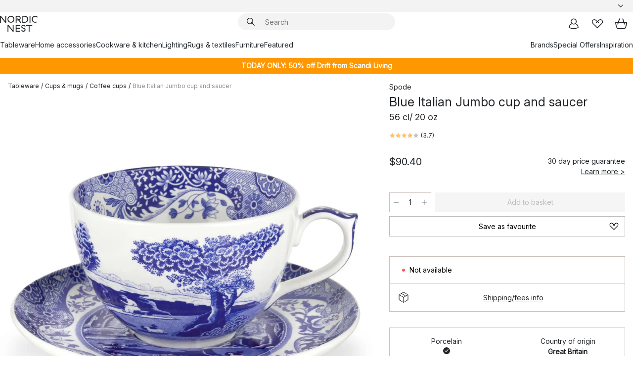

--- FILE ---
content_type: text/html; charset=utf-8
request_url: https://www.nordicnest.com/brands/spode/blue-italian-jumbo-cup-and-saucer/?variantId=37744-01
body_size: 65521
content:
<!DOCTYPE html><html lang="en-US"><head><script>(function(w,i,g){w[g]=w[g]||[];if(typeof w[g].push=='function')w[g].push(i)})
(window,'GTM-WRL99SXS','google_tags_first_party');</script><script>(function(w,d,s,l){w[l]=w[l]||[];(function(){w[l].push(arguments);})('set', 'developer_id.dY2E1Nz', true);
		var f=d.getElementsByTagName(s)[0],
		j=d.createElement(s);j.async=true;j.src='/securemetrics/';
		f.parentNode.insertBefore(j,f);
		})(window,document,'script','dataLayer');</script><meta name="viewport" content="width=device-width, initial-scale=1"/><link rel="preload" as="image" imageSrcSet="/assets/blobs/spode-blue-italian-jumbo-cup-and-saucer-56-cl-20-oz/37744-01-01-96686450bb.jpg?preset=medium 960w,/assets/blobs/spode-blue-italian-jumbo-cup-and-saucer-56-cl-20-oz/37744-01-01-96686450bb.jpg?preset=medium&amp;dpr=1.5 1440w,/assets/blobs/spode-blue-italian-jumbo-cup-and-saucer-56-cl-20-oz/37744-01-01-96686450bb.jpg?preset=medium&amp;dpr=2 1920w" imageSizes="40vw"/><script type="module" src="/static/runtime.1c6cd4d0e538c820.js" async=""></script><script type="module" src="/static/main.1e5554d967e43fd3.js" async=""></script><script type="module" src="/static/vendor.7f95a0690cc7c913.js" async=""></script><meta name="baidu-site-verification" content="codeva-pTtgj066lc"/><meta name="theme-color" content="#000"/><title>Blue Italian Jumbo cup and saucer from Spode - NordicNest.com</title><meta data-excite="true" name="description" content="Buy your Blue Italian Jumbo cup and saucer from Spode at Nordic Nest! ✓ World-wide shipping ✓ Fast delivery ✓ 60 days return policy"/><meta data-excite="true" property="og:description" content="Buy your Blue Italian Jumbo cup and saucer from Spode at Nordic Nest! ✓ World-wide shipping ✓ Fast delivery ✓ 60 days return policy"/><meta data-excite="true" property="og:image" content="/assets/blobs/spode-blue-italian-jumbo-cup-and-saucer-56-cl-20-oz/37744-01-01-96686450bb.jpg"/><link rel="canonical" href="https://www.nordicnest.com/brands/spode/blue-italian-jumbo-cup-and-saucer/" data-excite="true"/><link rel="og:url" href="https://www.nordicnest.com/brands/spode/blue-italian-jumbo-cup-and-saucer/" data-excite="true"/><link rel="manifest" href="/webappmanifest" crossorigin="use-credentials"/></head><script type="text/javascript">window.dataLayer = window.dataLayer || [];

            function gtag(){ dataLayer.push(arguments); }
            
            // Set default consent to 'denied' as a placeholder
            
            // Determine actual values based on customer's own requirements
            
            gtag('consent', 'default', {
            
            'ad_storage': 'denied',
            
            'ad_user_data': 'denied',
            
            'ad_personalization': 'denied',
            
            'analytics_storage': 'denied',
            
            'wait_for_update': 500
            
            });
            
            gtag('set', 'ads_data_redaction', true);</script><script id="CookieConsent" type="text/javascript" data-culture="EN" src="https://policy.app.cookieinformation.com/uc.js" data-gcm-version="2.0"></script><link rel="stylesheet" href="/static/main.ce45a92616384d33.css"/><link rel="stylesheet" href="/static/vendor.c7c4a3e591ac7730.css"/><script>(function(w,d,s,l,i){w[l]=w[l]||[];w[l].push({'gtm.start':
new Date().getTime(),event:'gtm.js'});var f=d.getElementsByTagName(s)[0],
j=d.createElement(s),dl=l!='dataLayer'?'&l='+l:'';j.defer=true;j.src=
'https://www.googletagmanager.com/gtm.js?id='+i+dl;f.parentNode.insertBefore(j,f);
})(window,document,'script','dataLayer','GTM-WRL99SXS');</script><script>document.addEventListener('load',function(e) {  if (e.target instanceof HTMLImageElement){ e.target.style.opacity = '1'}},{ capture: true });</script><div id="container"><style data-glitz="">.a{color:inherit}.b{background-color:#F3F3F3}</style><div class="a b"><style data-glitz="">.c{z-index:6}.d{height:24px}.e{position:relative}.f{align-items:center;-webkit-box-align:center}.g{grid-template-columns:1fr auto 1fr;-ms-grid-columns:1fr auto 1fr}.h{grid-template-areas:"left center right"}.i{display:-ms-grid;display:grid}.k{width:100%}.o{padding-right:16px}.p{padding-left:16px}@media (min-width: 1281px){.j{height:30px}.l{max-width:1440px}.m{margin-right:auto}.n{margin-left:auto}.q{padding-right:40px}.r{padding-left:40px}}</style><div class="c d e f g h i j k l m n o p q r"><style data-glitz="">.s{max-width:500px}.t{justify-content:center;-webkit-box-pack:center}.u{height:inherit}.v{display:-webkit-box;display:-moz-box;display:-ms-flexbox;display:-webkit-flex;display:flex}.w{grid-area:center}</style><div class="s k t u v w e"><style data-glitz="">.x{gap:8px}.y{font-size:12px}.z{pointer-events:none}.a0{will-change:transform, opacity}.a1{transform:translateY(50%)}.a2{bottom:0}.a3{position:absolute}.a4{opacity:0}</style><div class="a x y t f v u z a0 a1 a2 a3 a4"><style data-glitz="">.a5{width:24px}.a6{color:#ff9800}.a7{min-width:1.5em}.a8{min-height:1.5em}.a9{display:block}</style><svg xmlns="http://www.w3.org/2000/svg" fill="none" stroke="currentColor" stroke-linecap="square" stroke-width="1.5" viewBox="0 0 24 24" class="d a5 a6 a7 a8 a9"><path d="m4.5 11.25 5.25 5.25 9-9"></path></svg><style data-glitz="">.aa{white-space:nowrap}.ab{margin-bottom:0}.ae{line-height:1.7142857142857142}@media (min-width: 1281px){.ac{margin-bottom:0}}</style><p class="aa y ab ac ae">FREE SHIPPING FOR ORDERS OVER $199</p></div><div class="a x y t f v u z a0 a1 a2 a3 a4"><svg xmlns="http://www.w3.org/2000/svg" fill="none" stroke="currentColor" stroke-linecap="square" stroke-width="1.5" viewBox="0 0 24 24" class="d a5 a6 a7 a8 a9"><path d="m4.5 11.25 5.25 5.25 9-9"></path></svg><p class="aa y ab ac ae"><span>60</span><span> DAYS RETURN POLICY</span></p></div><div class="a x y t f v u z a0 a1 a2 a3 a4"><svg xmlns="http://www.w3.org/2000/svg" fill="none" stroke="currentColor" stroke-linecap="square" stroke-width="1.5" viewBox="0 0 24 24" class="d a5 a6 a7 a8 a9"><path d="m4.5 11.25 5.25 5.25 9-9"></path></svg><p class="aa y ab ac ae">5% OFF FOR NEWSLETTER-SIGN UP</p></div></div><style data-glitz="">.af{justify-self:end;-ms-grid-column-align:end}.ag{grid-area:right}.ah{height:100%}.ai{font-size:14px}.aj{text-transform:capitalize}.ak{flex-direction:column;-webkit-box-orient:vertical;-webkit-box-direction:normal}</style><div value="en-US" options="" class="af ag ah ai aj ak v"><input type="hidden" value="en-US"/><style data-glitz="">.al{border-bottom-color:transparent}.am{border-bottom-style:solid}.an{border-bottom-width:0}.ao{border-top-color:transparent}.ap{border-top-style:solid}.aq{border-top-width:0}.ar{border-right-color:transparent}.as{border-right-style:solid}.at{border-right-width:0}.au{border-left-color:transparent}.av{border-left-style:solid}.aw{border-left-width:0}.b9{background-color:transparent}.ba{font-weight:bold}.bb{padding-right:0}.bc{padding-left:0}.bd{line-height:24px}.be{padding-bottom:3px}.bf{padding-top:3px}.bg{z-index:4}.bh{cursor:pointer}.bi{justify-content:space-between;-webkit-box-pack:justify}.bj{user-select:none;-webkit-user-select:none;-ms-user-select:none}.bk{font-variant:inherit}.bl{font-style:inherit}@media (min-width: 1281px){.ax{border-bottom-color:transparent}.ay{border-bottom-style:solid}.az{border-bottom-width:0}.b0{border-top-color:transparent}.b1{border-top-style:solid}.b2{border-top-width:0}.b3{border-right-color:transparent}.b4{border-right-style:solid}.b5{border-right-width:0}.b6{border-left-color:transparent}.b7{border-left-style:solid}.b8{border-left-width:0}}</style><button id=":Rehc:-button" role="combobox" aria-haspopup="listbox" aria-expanded="false" aria-controls=":Rehc:-listbox" aria-label="Missing translation for selectAnOption" tabindex="0" class="al am an ao ap aq ar as at au av aw ax ay az b0 b1 b2 b3 b4 b5 b6 b7 b8 b9 ba bb bc bd y be bf ah bg bh f bi v a bj bk bl"><style data-glitz="">.bm{font-weight:500}.bn{overflow:hidden}.bo{text-overflow:ellipsis}</style><span class="ah bm k f v bn bo aa"></span><style data-glitz="">.bp{margin-left:8px}.bq{flex-shrink:0}.br{width:1.5em}.bs{height:1.5em}</style><svg xmlns="http://www.w3.org/2000/svg" fill="none" viewBox="0 0 24 24" aria-hidden="true" class="y bp bq br bs a9"><path stroke="currentColor" stroke-linecap="round" stroke-linejoin="round" stroke-width="1.5" d="m6 9 6 6 6-6"></path></svg></button><style data-glitz="">.bt{z-index:5}</style><div class="bt e"></div></div></div></div><style data-glitz="">.bu{z-index:3}.bv{top:-1px}.bw{background-color:#FFFFFF}.bx{position:-webkit-sticky;position:sticky}.by{height:auto}.bz{align-items:inherit;-webkit-box-align:inherit}</style><header class="bu bv bw bx by bz ak"><style data-glitz="">@media (min-width: 1281px){.c0{height:66px}}</style><div class="e bi f g i c0 q r k l m n"><style data-glitz="">.c1{justify-self:flex-start}</style><div class="c1 f v"><style data-glitz="">.c5{text-decoration:none}.c2:visited{color:inherit}.c3:hover{color:inherit}.c4:hover{text-decoration:none}</style><a aria-label="Start page" class="c2 c3 c4 c5 a" data-spa-link="true" href="/brands/spode/blue-italian-jumbo-cup-and-saucer/?variantId=37744-01"><style data-glitz="">.c6{height:32px}.c7{width:auto}</style><svg xmlns="http://www.w3.org/2000/svg" viewBox="0 0 114.24 48" class="c6 c7 a9"><path d="M87.093 48V29.814h-8.185V27.13h19.078v2.684h-8.215V48Zm-17.823-.239a6.4 6.4 0 0 1-1.92-.8 6.1 6.1 0 0 1-1.637-1.535 7 7 0 0 1-1.115-2.4l2.351-1.253a4.9 4.9 0 0 0 1.458 2.639 4.1 4.1 0 0 0 2.8.91 3.93 3.93 0 0 0 2.559-.776 2.72 2.72 0 0 0 .952-2.236 2.8 2.8 0 0 0-.312-1.386 3 3 0 0 0-.834-.939 4.6 4.6 0 0 0-1.175-.626q-.654-.238-1.369-.478-1.012-.328-2.112-.759A8.4 8.4 0 0 1 66.9 37a5.5 5.5 0 0 1-1.488-1.714 5.06 5.06 0 0 1-.581-2.519 5.5 5.5 0 0 1 .506-2.4 5.15 5.15 0 0 1 1.369-1.774 6 6 0 0 1 2.012-1.093 7.7 7.7 0 0 1 2.4-.372 6.5 6.5 0 0 1 4.167 1.342 7.07 7.07 0 0 1 2.381 3.667l-2.531 1.013a4.5 4.5 0 0 0-1.517-2.563 4.17 4.17 0 0 0-2.559-.775 3.67 3.67 0 0 0-2.649.864 2.83 2.83 0 0 0-.893 2.117 2.5 2.5 0 0 0 .312 1.3 3 3 0 0 0 .863.91 5.8 5.8 0 0 0 1.31.67q.759.284 1.622.581 1.221.417 2.277.88a7 7 0 0 1 1.83 1.133 4.8 4.8 0 0 1 1.221 1.625 5.5 5.5 0 0 1 .446 2.326 6.1 6.1 0 0 1-.5 2.578 5.2 5.2 0 0 1-1.355 1.8 5.5 5.5 0 0 1-1.965 1.058 7.9 7.9 0 0 1-2.345.346 8.6 8.6 0 0 1-1.964-.239ZM38.822 48l-13.3-16.547V48H22.84V27.13h2.678l13.3 16.577V27.13H41.5V48Zm8.905 0V27.13h12.8v2.683H50.406v6.411h10.119v2.683H50.406v6.41h10.119V48Zm14.54-26.453-6.059-7.533h-5.8v6.857h-2.682V0h8.007a7.4 7.4 0 0 1 2.8.522 6.7 6.7 0 0 1 2.217 1.461A6.9 6.9 0 0 1 62.221 4.2a7.2 7.2 0 0 1 .536 2.8 7 7 0 0 1-1 3.757 6.7 6.7 0 0 1-2.693 2.474l5.331 6.6-2.129 1.712ZM50.406 11.33h3.66L52.22 9.022l2.08-1.669 2.976 3.708A4.2 4.2 0 0 0 59.3 9.54a4.23 4.23 0 0 0 .774-2.534 4.35 4.35 0 0 0-.343-1.744 4.3 4.3 0 0 0-.931-1.371A4.2 4.2 0 0 0 57.415 3a4.5 4.5 0 0 0-1.681-.313h-5.328Zm52.406 8.75a10 10 0 0 1-3.259-2.191 10.4 10.4 0 0 1-2.188-3.309 10.6 10.6 0 0 1-.8-4.145 10.6 10.6 0 0 1 .8-4.144 10.4 10.4 0 0 1 2.188-3.309 9.9 9.9 0 0 1 3.273-2.191A10.5 10.5 0 0 1 106.918 0a9.9 9.9 0 0 1 4.048.805 12 12 0 0 1 3.274 2.146l-1.22 2.534a10 10 0 0 0-.9-.833 10.5 10.5 0 0 0-1.768-1.165 7.54 7.54 0 0 0-3.556-.8 7.8 7.8 0 0 0-2.991.567 7.2 7.2 0 0 0-2.4 1.579 7.3 7.3 0 0 0-1.591 2.445 8.35 8.35 0 0 0-.581 3.16 8.35 8.35 0 0 0 .581 3.161 7.3 7.3 0 0 0 1.591 2.444 7.2 7.2 0 0 0 2.4 1.58 7.8 7.8 0 0 0 2.991.567 9.6 9.6 0 0 0 1.859-.179 8.5 8.5 0 0 0 1.98-.686l.476 2.684a17 17 0 0 1-2.262.656 10.37 10.37 0 0 1-6.042-.581Zm-13.054.791V0h2.678v20.87Zm-21.665 0V0h7.143a10.7 10.7 0 0 1 4.107.79 10.2 10.2 0 0 1 3.3 2.176 9.9 9.9 0 0 1 2.188 3.294 10.9 10.9 0 0 1 .789 4.174 10.9 10.9 0 0 1-.789 4.174 10 10 0 0 1-2.185 3.292 10.2 10.2 0 0 1-3.3 2.176 10.7 10.7 0 0 1-4.107.79Zm2.678-2.684h4.464a8.3 8.3 0 0 0 3.081-.566 7.2 7.2 0 0 0 2.44-1.595 7.4 7.4 0 0 0 1.607-2.46 8.3 8.3 0 0 0 .581-3.13 8.2 8.2 0 0 0-.581-3.116 7.26 7.26 0 0 0-4.047-4.055 8.1 8.1 0 0 0-3.081-.581h-4.464ZM15.982 20.87 2.678 4.323V20.87H0V0h2.678l13.3 16.577V0h2.678v20.87Zm13.074-.791a9.96 9.96 0 0 1-5.491-5.5 10.8 10.8 0 0 1-.789-4.145 10.8 10.8 0 0 1 .789-4.144 9.95 9.95 0 0 1 5.491-5.5A10.7 10.7 0 0 1 33.194 0a10.85 10.85 0 0 1 4.152.791 9.9 9.9 0 0 1 3.3 2.19 10.2 10.2 0 0 1 2.173 3.31 10.8 10.8 0 0 1 .789 4.144 10.8 10.8 0 0 1-.789 4.145 10.2 10.2 0 0 1-2.173 3.309 9.9 9.9 0 0 1-3.3 2.191 10.8 10.8 0 0 1-4.152.79 10.7 10.7 0 0 1-4.138-.791M30.1 3.264a7.19 7.19 0 0 0-4.063 4.07 8.2 8.2 0 0 0-.58 3.1 8.2 8.2 0 0 0 .58 3.1A7.18 7.18 0 0 0 30.1 17.6a8.53 8.53 0 0 0 6.191 0 7.18 7.18 0 0 0 4.063-4.069 8.2 8.2 0 0 0 .581-3.1 8.2 8.2 0 0 0-.581-3.1 7.19 7.19 0 0 0-4.063-4.07 8.53 8.53 0 0 0-6.191 0Z" style="fill:#1e2022"></path></svg></a></div><style data-glitz="">.c8{transition-timing-function:ease-out}.c9{transition-duration:200ms}.ca{transition-property:background, box-shadow;-webkit-transition-property:background, box-shadow;-moz-transition-property:background, box-shadow}.cb{z-index:1}@media (min-width: 1281px){.cc{width:400px}.cd{align-items:center;-webkit-box-align:center}}</style><form role="search" class="c8 c9 ca k e cb v cc cd" action=""><style data-glitz="">.ce{border-bottom-width:thin}.cf{border-top-width:thin}.cg{border-right-width:thin}.ch{border-left-width:thin}.ci{height:34px}.cj{border-radius:50px}.co{transition-property:background-color;-webkit-transition-property:background-color;-moz-transition-property:background-color}@media (max-width: 1280px){.ck{border-bottom-color:transparent}.cl{margin-bottom:8px}.cm{margin-right:12px}.cn{margin-left:12px}}</style><div class="b am al ce ap ao cf as ar cg av au ch ci cb k f v cj ck cl cm cn c8 c9 co"><style data-glitz="">.cp{padding-bottom:0}.cq{padding-top:0}.cr{border-radius:0}.cs{text-transform:initial}.cz{font-size:16px}.d0{transition-property:color, background, opacity, border-color;-webkit-transition-property:color, background, opacity, border-color;-moz-transition-property:color, background, opacity, border-color}.d1{border-bottom-width:1px}.d2{border-top-width:1px}.d3{border-right-width:1px}.d4{border-left-width:1px}@media (hover: hover){.ct:hover{border-bottom-color:transparent}.cu:hover{border-top-color:transparent}.cv:hover{border-right-color:transparent}.cw:hover{border-left-color:transparent}.cx:hover{background-color:transparent}.cy:hover{color:inherit}}</style><button tabindex="0" type="submit" aria-label="Search" data-test-id="quick-search-btn" class="bp cp cq bb bc bq cr a b9 cs f t v ct cu cv cw cx cy bd cz c8 c9 d0 al am d1 ao ap d2 ar as d3 au av d4 bj bk bl"><style data-glitz="">.d5{margin-bottom:8px}.d6{margin-top:8px}.d7{margin-right:8px}.d8{height:16px}.d9{width:16px}</style><svg xmlns="http://www.w3.org/2000/svg" viewBox="0 0 26.414 26.414" class="d5 d6 d7 bp d8 d9 a9"><defs><style>.search_svg__a{fill:none;stroke:#1e2022;stroke-linecap:square;stroke-miterlimit:10;stroke-width:2px}</style></defs><g transform="translate(1 1)"><circle cx="9.5" cy="9.5" r="9.5" class="search_svg__a"></circle><path d="m14 14 10 10" class="search_svg__a"></path></g></svg></button><style data-glitz="">.db{flex-grow:1;-webkit-box-flex:1}.dh{border-bottom-style:none}.di{border-top-style:none}.dj{border-right-style:none}.dk{border-left-style:none}.dl{padding-left:12px}.da::-webkit-search-cancel-button{display:none}.dc:focus{outline-style:none}.dd:focus{border-bottom-style:none}.de:focus{border-top-style:none}.df:focus{border-right-style:none}.dg:focus{border-left-style:none}</style><input tabindex="0" aria-label="Search" aria-disabled="false" role="combobox" type="search" autoComplete="off" aria-autocomplete="list" aria-activedescendant="-1-item-" aria-expanded="false" aria-controls="suggestions" aria-owns="suggestions" placeholder="Search" data-test-id="quick-search-input" class="da db dc dd de df dg dh di dj dk b9 u k dl ai" name="q" value=""/><style data-glitz="">.dm{visibility:hidden}</style><button type="button" tabindex="0" aria-label="CLOSE" class="d7 cp cq bb bc bq dm cr a b9 cs f t v ct cu cv cw cx cy bd cz c8 c9 d0 al am d1 ao ap d2 ar as d3 au av d4 bj bk bl"><svg xmlns="http://www.w3.org/2000/svg" viewBox="0 0 32 32" class="d5 d6 d7 bp d8 d9 a9"><path fill="none" stroke="currentColor" stroke-linecap="square" stroke-miterlimit="10" stroke-width="2" d="m16 16-8.657 8.656L16 16 7.343 7.343 16 16l8.656-8.657L16 16l8.657 8.657z"></path></svg></button></div><style data-glitz="">.dn{left:12px}.do{top:40px}.dp{width:calc(100% - 24px)}.dq{border-radius:16px}.dt{transition-property:border-color, box-shadow;-webkit-transition-property:border-color, box-shadow;-moz-transition-property:border-color, box-shadow}.du{height:0}.dv{background-color:white}@media (min-width: 1281px){.dr{left:0}.ds{width:100%}}</style><div class="dn do dp a3 an am al aq ap ao at as ar aw av au dq dr ds c8 c9 dt du bn dv b2"><style data-glitz="">.dw{padding-bottom:16px}.dx{padding-top:8px}</style><div class="dw dx"></div></div></form><style data-glitz="">.dy{justify-self:flex-end}</style><div class="dy f v"><style data-glitz="">.dz{padding-bottom:11px}.e0{padding-top:11px}.e1{padding-right:11px}.e2{padding-left:11px}</style><a aria-label="My pages" data-test-id="my-pages-button" class="cr a b9 cs f t v ct cu cv cw cx cy bd cz dz e0 e1 e2 c8 c9 d0 al am d1 ao ap d2 ar as d3 au av d4 c3 c4 c5" data-spa-link="true" href=""><svg xmlns="http://www.w3.org/2000/svg" viewBox="0 0 32 32" data-test-id="my-pages-link" class="br bs a9"><defs><style>.user_svg__a{fill:none;stroke:#1e2022;stroke-miterlimit:10;stroke-width:2px}</style></defs><circle cx="7" cy="7" r="7" class="user_svg__a" transform="translate(9 3)"></circle><path d="M12.007 15.645A11.44 11.44 0 0 0 4 26.375 27 27 0 0 0 16 29a27 27 0 0 0 12-2.625 11.44 11.44 0 0 0-8-10.73" class="user_svg__a"></path></svg></a><style data-glitz="">.e3{overflow:visible}</style><a aria-label="My favourites" class="e3 e cr a b9 cs f t v ct cu cv cw cx cy bd cz dz e0 e1 e2 c8 c9 d0 al am d1 ao ap d2 ar as d3 au av d4 c3 c4 c5" data-spa-link="true" href=""><svg xmlns="http://www.w3.org/2000/svg" fill="none" viewBox="0 0 32 32" data-test-id="my-wishlist-link" class="br bs a9"><path stroke="currentColor" stroke-linecap="square" stroke-miterlimit="10" stroke-width="2" d="m13 13 7.071-6.317a5.866 5.866 0 0 1 8.225 0 5.7 5.7 0 0 1 0 8.127L15.959 27 3.7 14.81a5.7 5.7 0 0 1 0-8.127 5.866 5.866 0 0 1 8.225 0S16.582 10.533 19 13"></path></svg></a><button aria-label="Shopping bag" title="You have 0 items in cart" data-test-id="header-cart-icon" class="e3 e cr a b9 cs f t v ct cu cv cw cx cy bd cz dz e0 e1 e2 c8 c9 d0 al am d1 ao ap d2 ar as d3 au av d4 bj bk bl"><svg xmlns="http://www.w3.org/2000/svg" fill="none" viewBox="0 0 28.138 25.265" data-test-id="minicart-link" class="br bs a9"><g stroke="currentColor" stroke-linecap="square" stroke-miterlimit="10" stroke-width="2"><path d="m18.069 1.265 4 12M10.069 1.265l-4 12M1.069 9.265h26s-1 15-6 15h-14c-5 0-6-15-6-15Z"></path></g></svg></button></div></div><style data-glitz="">.e4{min-height:44px}</style><nav class="e4 k dw dx"><div class="bi v q r k l m n"><style data-glitz="">.e5{gap:24px}.e6{list-style:none}.e7{margin-top:0}.e8{margin-right:0}.e9{margin-left:0}</style><ul class="e5 v e6 cp cq bb bc ab e7 e8 e9"><li><style data-glitz="">.ea:hover{text-decoration:underline}</style><a data-test-id="product-category-tabs" class="ea aa a9 bm ai c2 c3 c5 a" data-spa-link="true" href="/tableware/">Tableware</a></li><li><a data-test-id="product-category-tabs" class="ea aa a9 bm ai c2 c3 c5 a" data-spa-link="true" href="/home-accessories/">Home accessories</a></li><li><a data-test-id="product-category-tabs" class="ea aa a9 bm ai c2 c3 c5 a" data-spa-link="true" href="/cookware--kitchen-accessories/">Cookware &amp; kitchen</a></li><li><a data-test-id="product-category-tabs" class="ea aa a9 bm ai c2 c3 c5 a" data-spa-link="true" href="/lighting/">Lighting</a></li><li><a data-test-id="product-category-tabs" class="ea aa a9 bm ai c2 c3 c5 a" data-spa-link="true" href="/rugs--textiles/">Rugs &amp; textiles</a></li><li><a data-test-id="product-category-tabs" class="ea aa a9 bm ai c2 c3 c5 a" data-spa-link="true" href="/furniture/">Furniture</a></li><li><a data-test-id="product-category-tabs" class="ea aa a9 bm ai c2 c3 c5 a" data-spa-link="true" href="">Featured</a></li></ul><ul class="e5 v e6 cp cq bb bc ab e7 e8 e9"><li><a class="bm ea aa a9 ai c2 c3 c5 a" data-spa-link="true" href="/brands/">Brands</a></li><li><a class="bm ea aa a9 ai c2 c3 c5 a" data-spa-link="true" href="/special-offers/">Special Offers</a></li><li><a class="bm ea aa a9 ai c2 c3 c5 a" data-spa-link="true" href="/inspiration-tips/">Inspiration</a></li></ul></div></nav></header><div style="display:contents"><style data-glitz="">.ed{width:440px}.ee{top:0}.ef{left:100%}.eg{will-change:transform}.eh{max-width:100%}.ei{position:fixed}@media (min-width: 1281px){.eb{display:none}.ec{width:auto}}</style><div class="bw bn eb ec ed a2 ee ef eg eh ak v ei"><style data-glitz="">.ej{padding-bottom:4px}.ek{padding-top:4px}</style><div class="ej ek a9 e"><style data-glitz="">.el{transform:translate(-50%, -50%)}.em{top:50%}.en{left:50%}</style><svg xmlns="http://www.w3.org/2000/svg" viewBox="0 0 114.24 48" class="el em en a3 c6 c7 a9"><path d="M87.093 48V29.814h-8.185V27.13h19.078v2.684h-8.215V48Zm-17.823-.239a6.4 6.4 0 0 1-1.92-.8 6.1 6.1 0 0 1-1.637-1.535 7 7 0 0 1-1.115-2.4l2.351-1.253a4.9 4.9 0 0 0 1.458 2.639 4.1 4.1 0 0 0 2.8.91 3.93 3.93 0 0 0 2.559-.776 2.72 2.72 0 0 0 .952-2.236 2.8 2.8 0 0 0-.312-1.386 3 3 0 0 0-.834-.939 4.6 4.6 0 0 0-1.175-.626q-.654-.238-1.369-.478-1.012-.328-2.112-.759A8.4 8.4 0 0 1 66.9 37a5.5 5.5 0 0 1-1.488-1.714 5.06 5.06 0 0 1-.581-2.519 5.5 5.5 0 0 1 .506-2.4 5.15 5.15 0 0 1 1.369-1.774 6 6 0 0 1 2.012-1.093 7.7 7.7 0 0 1 2.4-.372 6.5 6.5 0 0 1 4.167 1.342 7.07 7.07 0 0 1 2.381 3.667l-2.531 1.013a4.5 4.5 0 0 0-1.517-2.563 4.17 4.17 0 0 0-2.559-.775 3.67 3.67 0 0 0-2.649.864 2.83 2.83 0 0 0-.893 2.117 2.5 2.5 0 0 0 .312 1.3 3 3 0 0 0 .863.91 5.8 5.8 0 0 0 1.31.67q.759.284 1.622.581 1.221.417 2.277.88a7 7 0 0 1 1.83 1.133 4.8 4.8 0 0 1 1.221 1.625 5.5 5.5 0 0 1 .446 2.326 6.1 6.1 0 0 1-.5 2.578 5.2 5.2 0 0 1-1.355 1.8 5.5 5.5 0 0 1-1.965 1.058 7.9 7.9 0 0 1-2.345.346 8.6 8.6 0 0 1-1.964-.239ZM38.822 48l-13.3-16.547V48H22.84V27.13h2.678l13.3 16.577V27.13H41.5V48Zm8.905 0V27.13h12.8v2.683H50.406v6.411h10.119v2.683H50.406v6.41h10.119V48Zm14.54-26.453-6.059-7.533h-5.8v6.857h-2.682V0h8.007a7.4 7.4 0 0 1 2.8.522 6.7 6.7 0 0 1 2.217 1.461A6.9 6.9 0 0 1 62.221 4.2a7.2 7.2 0 0 1 .536 2.8 7 7 0 0 1-1 3.757 6.7 6.7 0 0 1-2.693 2.474l5.331 6.6-2.129 1.712ZM50.406 11.33h3.66L52.22 9.022l2.08-1.669 2.976 3.708A4.2 4.2 0 0 0 59.3 9.54a4.23 4.23 0 0 0 .774-2.534 4.35 4.35 0 0 0-.343-1.744 4.3 4.3 0 0 0-.931-1.371A4.2 4.2 0 0 0 57.415 3a4.5 4.5 0 0 0-1.681-.313h-5.328Zm52.406 8.75a10 10 0 0 1-3.259-2.191 10.4 10.4 0 0 1-2.188-3.309 10.6 10.6 0 0 1-.8-4.145 10.6 10.6 0 0 1 .8-4.144 10.4 10.4 0 0 1 2.188-3.309 9.9 9.9 0 0 1 3.273-2.191A10.5 10.5 0 0 1 106.918 0a9.9 9.9 0 0 1 4.048.805 12 12 0 0 1 3.274 2.146l-1.22 2.534a10 10 0 0 0-.9-.833 10.5 10.5 0 0 0-1.768-1.165 7.54 7.54 0 0 0-3.556-.8 7.8 7.8 0 0 0-2.991.567 7.2 7.2 0 0 0-2.4 1.579 7.3 7.3 0 0 0-1.591 2.445 8.35 8.35 0 0 0-.581 3.16 8.35 8.35 0 0 0 .581 3.161 7.3 7.3 0 0 0 1.591 2.444 7.2 7.2 0 0 0 2.4 1.58 7.8 7.8 0 0 0 2.991.567 9.6 9.6 0 0 0 1.859-.179 8.5 8.5 0 0 0 1.98-.686l.476 2.684a17 17 0 0 1-2.262.656 10.37 10.37 0 0 1-6.042-.581Zm-13.054.791V0h2.678v20.87Zm-21.665 0V0h7.143a10.7 10.7 0 0 1 4.107.79 10.2 10.2 0 0 1 3.3 2.176 9.9 9.9 0 0 1 2.188 3.294 10.9 10.9 0 0 1 .789 4.174 10.9 10.9 0 0 1-.789 4.174 10 10 0 0 1-2.185 3.292 10.2 10.2 0 0 1-3.3 2.176 10.7 10.7 0 0 1-4.107.79Zm2.678-2.684h4.464a8.3 8.3 0 0 0 3.081-.566 7.2 7.2 0 0 0 2.44-1.595 7.4 7.4 0 0 0 1.607-2.46 8.3 8.3 0 0 0 .581-3.13 8.2 8.2 0 0 0-.581-3.116 7.26 7.26 0 0 0-4.047-4.055 8.1 8.1 0 0 0-3.081-.581h-4.464ZM15.982 20.87 2.678 4.323V20.87H0V0h2.678l13.3 16.577V0h2.678v20.87Zm13.074-.791a9.96 9.96 0 0 1-5.491-5.5 10.8 10.8 0 0 1-.789-4.145 10.8 10.8 0 0 1 .789-4.144 9.95 9.95 0 0 1 5.491-5.5A10.7 10.7 0 0 1 33.194 0a10.85 10.85 0 0 1 4.152.791 9.9 9.9 0 0 1 3.3 2.19 10.2 10.2 0 0 1 2.173 3.31 10.8 10.8 0 0 1 .789 4.144 10.8 10.8 0 0 1-.789 4.145 10.2 10.2 0 0 1-2.173 3.309 9.9 9.9 0 0 1-3.3 2.191 10.8 10.8 0 0 1-4.152.79 10.7 10.7 0 0 1-4.138-.791M30.1 3.264a7.19 7.19 0 0 0-4.063 4.07 8.2 8.2 0 0 0-.58 3.1 8.2 8.2 0 0 0 .58 3.1A7.18 7.18 0 0 0 30.1 17.6a8.53 8.53 0 0 0 6.191 0 7.18 7.18 0 0 0 4.063-4.069 8.2 8.2 0 0 0 .581-3.1 8.2 8.2 0 0 0-.581-3.1 7.19 7.19 0 0 0-4.063-4.07 8.53 8.53 0 0 0-6.191 0Z" style="fill:#1e2022"></path></svg><style data-glitz="">.eo{float:right}</style><button class="eo cr a b9 cs f t v ct cu cv cw cx cy bd cz dz e0 e1 e2 c8 c9 d0 al am d1 ao ap d2 ar as d3 au av d4 bn e bj bk bl"><svg xmlns="http://www.w3.org/2000/svg" viewBox="0 0 32 32" class="br bs a9"><path fill="none" stroke="currentColor" stroke-linecap="square" stroke-miterlimit="10" stroke-width="2" d="m16 16-8.657 8.656L16 16 7.343 7.343 16 16l8.656-8.657L16 16l8.657 8.657z"></path></svg></button></div><style data-glitz="">.ep{grid-template-columns:repeat(2, 1fr);-ms-grid-columns:repeat(2, 1fr)}</style><div class="ep i"><style data-glitz="">.er{padding-bottom:12px}.es{padding-top:12px}.et{transition-duration:300ms}.eu{padding-right:23px}.ev{padding-left:23px}.ew{color:black}.f3{border-bottom-color:#bbbcbc}.f4{border-top-color:#bbbcbc}.f5{border-right-color:#bbbcbc}.f6{border-left-color:#bbbcbc}.eq:focus-visible{outline-offset:-2px}@media (hover: hover){.ex:hover{border-bottom-color:#bbbcbc}.ey:hover{border-top-color:#bbbcbc}.ez:hover{border-right-color:#bbbcbc}.f0:hover{border-left-color:#bbbcbc}.f1:hover{background-color:#f5f5f5}.f2:hover{color:black}}</style><button class="bw eq er es an aq at aw cs co et bm ai f t v bd eu ev cr ew ex ey ez f0 f1 f2 c8 f3 am f4 ap f5 as f6 av bj bk bl">Products</button><style data-glitz="">.f7{background-color:#ebebeb}</style><button class="f7 eq er es an aq at aw cs co et bm ai f t v bd eu ev cr ew ex ey ez f0 f1 f2 c8 f3 am f4 ap f5 as f6 av bj bk bl">Other</button></div><style data-glitz="">.f8{overflow-x:hidden}</style><nav class="ah f8 e db"><style data-glitz="">.f9{will-change:opacity, transform}</style><div class="f9 ak v a2 ee ah k a3"><style data-glitz="">.fa{overflow-y:auto}.fb{-webkit-overflow-scrolling:touch}</style><ul class="fa fb e6 cp cq bb bc ab e7 e8 e9"><style data-glitz="">@media (max-width: 1280px){.fc{border-bottom-style:solid}.fd{border-bottom-width:1px}.fe{border-bottom-color:#f5f5f5}}</style><li class="fc fd fe"><style data-glitz="">.ff{padding-right:24px}.fg{padding-left:24px}@media (max-width: 1280px){.fh{padding-bottom:16px}.fi{padding-top:16px}.fj{padding-right:24px}.fk{padding-left:24px}.fl{font-size:16px}.fm{font-weight:500}}</style><a data-test-id="sidebar-product-category" class="er es ff fg aa k f bi v fh fi fj fk fl fm c2 c3 c4 c5 a" data-spa-link="true" href="/tableware/">Tableware<style data-glitz="">.fn{transform:rotate(270deg)}</style><svg xmlns="http://www.w3.org/2000/svg" fill="none" viewBox="0 0 24 24" class="y fn br bs a9"><path fill="currentColor" d="M4.943 9.75 6 8.693l6 6 6-6 1.058 1.057L12 16.808z"></path></svg></a></li><li class="fc fd fe"><a data-test-id="sidebar-product-category" class="er es ff fg aa k f bi v fh fi fj fk fl fm c2 c3 c4 c5 a" data-spa-link="true" href="/home-accessories/">Home accessories<svg xmlns="http://www.w3.org/2000/svg" fill="none" viewBox="0 0 24 24" class="y fn br bs a9"><path fill="currentColor" d="M4.943 9.75 6 8.693l6 6 6-6 1.058 1.057L12 16.808z"></path></svg></a></li><li class="fc fd fe"><a data-test-id="sidebar-product-category" class="er es ff fg aa k f bi v fh fi fj fk fl fm c2 c3 c4 c5 a" data-spa-link="true" href="/cookware--kitchen-accessories/">Cookware &amp; kitchen<svg xmlns="http://www.w3.org/2000/svg" fill="none" viewBox="0 0 24 24" class="y fn br bs a9"><path fill="currentColor" d="M4.943 9.75 6 8.693l6 6 6-6 1.058 1.057L12 16.808z"></path></svg></a></li><li class="fc fd fe"><a data-test-id="sidebar-product-category" class="er es ff fg aa k f bi v fh fi fj fk fl fm c2 c3 c4 c5 a" data-spa-link="true" href="/lighting/">Lighting<svg xmlns="http://www.w3.org/2000/svg" fill="none" viewBox="0 0 24 24" class="y fn br bs a9"><path fill="currentColor" d="M4.943 9.75 6 8.693l6 6 6-6 1.058 1.057L12 16.808z"></path></svg></a></li><li class="fc fd fe"><a data-test-id="sidebar-product-category" class="er es ff fg aa k f bi v fh fi fj fk fl fm c2 c3 c4 c5 a" data-spa-link="true" href="/rugs--textiles/">Rugs &amp; textiles<svg xmlns="http://www.w3.org/2000/svg" fill="none" viewBox="0 0 24 24" class="y fn br bs a9"><path fill="currentColor" d="M4.943 9.75 6 8.693l6 6 6-6 1.058 1.057L12 16.808z"></path></svg></a></li><li class="fc fd fe"><a data-test-id="sidebar-product-category" class="er es ff fg aa k f bi v fh fi fj fk fl fm c2 c3 c4 c5 a" data-spa-link="true" href="/furniture/">Furniture<svg xmlns="http://www.w3.org/2000/svg" fill="none" viewBox="0 0 24 24" class="y fn br bs a9"><path fill="currentColor" d="M4.943 9.75 6 8.693l6 6 6-6 1.058 1.057L12 16.808z"></path></svg></a></li><li class="fc fd fe"><button to="" data-test-id="sidebar-product-category" class="er es ff fg aa k f bi v fh fi fj fk fl fm b9 an aq at aw a">Featured<svg xmlns="http://www.w3.org/2000/svg" fill="none" viewBox="0 0 24 24" class="y fn br bs a9"><path fill="currentColor" d="M4.943 9.75 6 8.693l6 6 6-6 1.058 1.057L12 16.808z"></path></svg></button></li><style data-glitz="">.fo{color:#ffffff}.fp{background-color:#6c1519}.fq{margin-bottom:12px}</style><li class="fo fp fq"><style data-glitz="">.fr{padding-right:12px}.ft{gap:16px}.fu{flex-direction:row;-webkit-box-orient:horizontal;-webkit-box-direction:normal}.fs:hover{color:white}</style><a class="er es fr dl fs f ft t fu v ah c2 c4 c5 a" data-spa-link="true" href="/special-offers/"><p class="ab ai ac ae">Special Offers</p><svg xmlns="http://www.w3.org/2000/svg" fill="none" viewBox="0 0 24 24" class="fn br bs a9"><path fill="currentColor" d="M4.943 9.75 6 8.693l6 6 6-6 1.058 1.057L12 16.808z"></path></svg></a></li><style data-glitz="">.fv{padding-bottom:8px}.fw{padding-right:8px}.fx{padding-left:8px}.fy{grid-template-columns:repeat(3, minmax(0, 1fr));-ms-grid-columns:repeat(3, minmax(0, 1fr))}</style><li class="y fv dx fw fx k fy i"><a class="fv dx fr dl ak v f c2 c3 c4 c5 a" data-spa-link="true" href="/my-pages/"><style data-glitz="">.fz{object-fit:contain}.g0{width:28px}.g1{height:28px}.g2{transition-timing-function:ease-in}.g3{transition-property:opacity;-webkit-transition-property:opacity;-moz-transition-property:opacity}</style><img loading="lazy" height="32" width="32" src="/assets/contentful/p7vzp7ftmsr1/6Dv5NcRbiecSL4BHRkLZu2/564403beeebfb0475d7532f96f7e26ee/user.svg" class="fz g0 g1 g2 c9 g3 a4 eh"/><style data-glitz="">.g4{text-align:center}.g5{margin-top:12px}</style><div class="g4 g5 bo bn aa c5">My Pages</div></a><a class="fv dx fr dl ak v f c2 c3 c4 c5 a" data-spa-link="true" href="/my-favourites/"><img loading="lazy" alt="" height="24" width="25" src="/assets/contentful/p7vzp7ftmsr1/4BCENhWV3QUyH3fOxk0HMK/cf76b3bf637272b8940f43ff998b27d2/heart_icon.svg" class="fz g0 g1 g2 c9 g3 a4 eh"/><div class="g4 g5 bo bn aa c5">My favourites</div></a><a class="fv dx fr dl ak v f c2 c3 c4 c5 a" data-spa-link="true" href="/customer-service/"><img loading="lazy" height="26" width="28" src="/assets/contentful/p7vzp7ftmsr1/5U7VZK0g3BGd1pAhnnxh4F/cb81a86a5837bf258e89a7d3d9bd309c/nn-icon-service_2.svg" class="fz g0 g1 g2 c9 g3 a4 eh"/><div class="g4 g5 bo bn aa c5">Customer Service</div></a></li></ul></div><div class="f9 ak v a2 ee ah k a3"><ul class="fa fb e6 cp cq bb bc ab e7 e8 e9"><li class="fc fd fe"><button to="" data-test-id="sidebar-product-category" class="er es ff fg aa k f bi v fh fi fj fk fl fm b9 an aq at aw a">Featured<svg xmlns="http://www.w3.org/2000/svg" fill="none" viewBox="0 0 24 24" class="y fn br bs a9"><path fill="currentColor" d="M4.943 9.75 6 8.693l6 6 6-6 1.058 1.057L12 16.808z"></path></svg></button></li><li class="fc fd fe"><a data-test-id="sidebar-product-category" class="er es ff fg aa k f bi v fh fi fj fk fl fm c2 c3 c4 c5 a" data-spa-link="true" href="/brands/">Brands</a></li><li class="fc fd fe"><a data-test-id="sidebar-product-category" class="er es ff fg aa k f bi v fh fi fj fk fl fm c2 c3 c4 c5 a" data-spa-link="true" href="/special-offers/">Special Offers</a></li><li class="fc fd fe"><a data-test-id="sidebar-product-category" class="er es ff fg aa k f bi v fh fi fj fk fl fm c2 c3 c4 c5 a" data-spa-link="true" href="/inspiration-tips/">Inspiration<svg xmlns="http://www.w3.org/2000/svg" fill="none" viewBox="0 0 24 24" class="y fn br bs a9"><path fill="currentColor" d="M4.943 9.75 6 8.693l6 6 6-6 1.058 1.057L12 16.808z"></path></svg></a></li><li class="fc fd fe"><a data-test-id="sidebar-product-category" class="er es ff fg aa k f bi v fh fi fj fk fl fm c2 c3 c4 c5 a" data-spa-link="true" href="/room/">Room<svg xmlns="http://www.w3.org/2000/svg" fill="none" viewBox="0 0 24 24" class="y fn br bs a9"><path fill="currentColor" d="M4.943 9.75 6 8.693l6 6 6-6 1.058 1.057L12 16.808z"></path></svg></a></li><li class="fc fd fe"><a data-test-id="sidebar-product-category" class="er es ff fg aa k f bi v fh fi fj fk fl fm c2 c3 c4 c5 a" data-spa-link="true" href="/gift-ideas/">Gift Ideas</a></li><li class="fc fd fe"><a data-test-id="sidebar-product-category" class="er es ff fg aa k f bi v fh fi fj fk fl fm c2 c3 c4 c5 a" data-spa-link="true" href="/bestsellers/">Bestsellers</a></li><li class="fo fp fq"><a class="er es fr dl fs f ft t fu v ah c2 c4 c5 a" data-spa-link="true" href="/special-offers/"><p class="ab ai ac ae">Special Offers</p><svg xmlns="http://www.w3.org/2000/svg" fill="none" viewBox="0 0 24 24" class="fn br bs a9"><path fill="currentColor" d="M4.943 9.75 6 8.693l6 6 6-6 1.058 1.057L12 16.808z"></path></svg></a></li><li class="y fv dx fw fx k fy i"><a class="fv dx fr dl ak v f c2 c3 c4 c5 a" data-spa-link="true" href="/my-pages/"><img loading="lazy" height="32" width="32" src="/assets/contentful/p7vzp7ftmsr1/6Dv5NcRbiecSL4BHRkLZu2/564403beeebfb0475d7532f96f7e26ee/user.svg" class="fz g0 g1 g2 c9 g3 a4 eh"/><div class="g4 g5 bo bn aa c5">My Pages</div></a><a class="fv dx fr dl ak v f c2 c3 c4 c5 a" data-spa-link="true" href="/my-favourites/"><img loading="lazy" alt="" height="24" width="25" src="/assets/contentful/p7vzp7ftmsr1/4BCENhWV3QUyH3fOxk0HMK/cf76b3bf637272b8940f43ff998b27d2/heart_icon.svg" class="fz g0 g1 g2 c9 g3 a4 eh"/><div class="g4 g5 bo bn aa c5">My favourites</div></a><a class="fv dx fr dl ak v f c2 c3 c4 c5 a" data-spa-link="true" href="/customer-service/"><img loading="lazy" height="26" width="28" src="/assets/contentful/p7vzp7ftmsr1/5U7VZK0g3BGd1pAhnnxh4F/cb81a86a5837bf258e89a7d3d9bd309c/nn-icon-service_2.svg" class="fz g0 g1 g2 c9 g3 a4 eh"/><div class="g4 g5 bo bn aa c5">Customer Service</div></a></li></ul></div></nav><div class="er es o p f7 bi v"><style data-glitz="">.g6{text-transform:none}</style><a data-test-id="mobile-menu-my-pages-button" class="g6 x bc fv dx cr a b9 f t v ct cu cv cw cx cy bd y e1 c8 c9 d0 al am d1 ao ap d2 ar as d3 au av d4 c3 c4 c5" data-spa-link="true" href=""><svg xmlns="http://www.w3.org/2000/svg" viewBox="0 0 32 32" class="br bs a9"><defs><style>.user_svg__a{fill:none;stroke:#1e2022;stroke-miterlimit:10;stroke-width:2px}</style></defs><circle cx="7" cy="7" r="7" class="user_svg__a" transform="translate(9 3)"></circle><path d="M12.007 15.645A11.44 11.44 0 0 0 4 26.375 27 27 0 0 0 16 29a27 27 0 0 0 12-2.625 11.44 11.44 0 0 0-8-10.73" class="user_svg__a"></path></svg><span class="cz">Log in</span></a><style data-glitz="">.g7{display:-webkit-inline-box;display:-moz-inline-box;display:-ms-inline-flexbox;display:-webkit-inline-flex;display:inline-flex}</style><div class="y f g7 e"><style data-glitz="">.g8{min-width:100%}.g9{padding-bottom:7px}.ga{padding-top:7px}.gc{background-color:transparent;background-color:initial}.gd{font-weight:inherit}.ge{font-family:inherit}.gf{appearance:none;-webkit-appearance:none;-moz-appearance:none;-ms-appearance:none}.gb:focus{outline-width:0}</style><select class="y ff g8 bd g9 ga ev dc gb gc an aq at aw a gd bk bl ge gf"></select><style data-glitz="">.gg{right:0}</style><svg xmlns="http://www.w3.org/2000/svg" fill="none" viewBox="0 0 24 24" class="z gg a3 br bs a9"><path fill="currentColor" d="M4.943 9.75 6 8.693l6 6 6-6 1.058 1.057L12 16.808z"></path></svg></div></div></div></div><div style="display:contents"><style data-glitz="">.gi{color:#FFFFFF}.gj{background-color:#ff9800}.gh:hover{color:#FFFFFF}</style><div class="gh gi gj ej ek fw fx"><style data-glitz="">@media (min-width: 769px){.gk{max-width:1600px}.gl{margin-right:auto}.gm{margin-left:auto}}</style><div class="g2 c9 g3 u t fu f v k gk gl gm"><style data-glitz="">@media (max-width: 1280px){.gn{text-align:center}.go{margin-bottom:0}}</style><p class="ab gn go ac ae ai"><b>TODAY ONLY:</b><span> </span><style data-glitz="">.gp{text-decoration:underline}</style><a class="ea gp c2 c3 a" data-spa-link="true" href="/brands/scandi-living/?collection=Drift&amp;scroll=1"><b>50% off Drift from Scandi Living</b></a></p></div></div></div><div></div><style data-glitz="">@media (max-width: 1280px){.gq{grid-template-columns:1.5fr 1fr;-ms-grid-columns:1.5fr 1fr}.gr{padding-right:0}.gs{padding-left:0}.gt{grid-column-gap:8px}}@media (min-width: 769px){.gu{align-items:start;-webkit-box-align:start}.gv{grid-row-gap:60px}.gw{display:-ms-grid;display:grid}}@media (min-width: 1281px){.gx{grid-template-columns:7fr 392px;-ms-grid-columns:7fr 392px}.gy{grid-column-gap:32px}}</style><div data-test-id="pdp-page" class="gq gr gs gt gu gv gw gx gy q r k l m n"><div class="ah"><style data-glitz="">.gz{margin-bottom:16px}.h0{margin-top:16px}@media (min-width: 1281px){.h1{margin-bottom:16px}.h2{margin-top:16px}.h3{padding-right:32px}.h4{padding-left:0}.h5{font-size:12px}}</style><div class="gz h0 h1 h2 h3 h4 y fu f v h5 o p k l m n"><style data-glitz="">.h6{font-weight:550}.h7{flex-wrap:wrap;-webkit-box-lines:multiple}</style><div class="h6 h7 fu f v"><style data-glitz="">.h8{margin-right:4px}.h9{color:#1e2022}</style><span class="e9 h8 h9"><a data-test-id="breadcrumb-link" class="c5 c2 c3 c4 a" data-spa-link="true" href="/tableware/">Tableware</a></span>/<style data-glitz="">.ha{margin-left:4px}</style><span class="h8 ha h9"><a data-test-id="breadcrumb-link" class="c5 c2 c3 c4 a" data-spa-link="true" href="/tableware/cups--mugs/">Cups &amp; mugs</a></span>/<span class="h8 ha h9"><a data-test-id="breadcrumb-link" class="c5 c2 c3 c4 a" data-spa-link="true" href="/tableware/cups--mugs/coffee-cups/">Coffee cups</a></span>/<style data-glitz="">.hb{color:#1e20227F}.hc{font-weight:normal}</style><span class="hb hc h8 ha"><a data-test-id="breadcrumb-link" class="c5 c2 c3 c4 a" data-spa-link="true" href="/brands/spode/blue-italian-jumbo-cup-and-saucer/?variantId=37744-01">Blue Italian Jumbo cup and saucer</a></span></div></div><style data-glitz="">.hd{grid-template-areas:"largeview" "thumbnails"}.he{grid-template-rows:1fr minmax(min-content, auto);-ms-grid-rows:1fr minmax(min-content, auto)}@media (min-width: 1281px){.hf{top:calc(110px + 16px)}.hg{position:-webkit-sticky;position:sticky}.hh{max-height:800px}.hi{gap:24px}.hj{grid-template-rows:auto;-ms-grid-rows:auto}.hk{grid-template-columns:minmax(min-content, auto) 1fr;-ms-grid-columns:minmax(min-content, auto) 1fr}.hl{grid-template-areas:"thumbnails largeview"}}</style><div class="ft e hd he i hf hg hh ds hi hj hk hl"><style data-glitz="">.hm{grid-area:largeview}</style><div class="ah k e bn hm"><style data-glitz="">@media (min-width: 1281px){.hn{padding-bottom:0}}</style><div class="e hn eh"><div class="cp cq bb bc bn"><style data-glitz="">.ho{row-gap:40px}.hp{column-gap:40px}.hs{grid-auto-columns:calc(100% - 0px)}.ht{grid-auto-flow:column}@media (min-width: 769px){.hr{grid-auto-columns:calc(100% - 0px)}}@media (min-width: 1281px){.hq{grid-auto-columns:calc(100% - 0px)}}</style><div class="ah e ho hp hq hr hs ht i"><div class="f v"><style data-glitz="">.hu{aspect-ratio:1324 / 1324}@media (max-width: 768px){.hv{aspect-ratio:1 / 1}}</style><img tabindex="0" title="Blue Italian Jumbo cup and saucer, 56 cl/ 20 oz Spode" alt="Blue Italian Jumbo cup and saucer, 56 cl/ 20 oz Spode" srcSet="/assets/blobs/spode-blue-italian-jumbo-cup-and-saucer-56-cl-20-oz/37744-01-01-96686450bb.jpg?preset=medium 960w,/assets/blobs/spode-blue-italian-jumbo-cup-and-saucer-56-cl-20-oz/37744-01-01-96686450bb.jpg?preset=medium&amp;dpr=1.5 1440w,/assets/blobs/spode-blue-italian-jumbo-cup-and-saucer-56-cl-20-oz/37744-01-01-96686450bb.jpg?preset=medium&amp;dpr=2 1920w" src="/assets/blobs/spode-blue-italian-jumbo-cup-and-saucer-56-cl-20-oz/37744-01-01-96686450bb.jpg?preset=medium&amp;dpr=2" sizes="40vw" class="hu hv bh k fz hh g2 c9 g3 a4 by eh"/></div><div class="f v"><style data-glitz="">.hw{aspect-ratio:933 / 933}</style><img loading="lazy" tabindex="0" title="Blue Italian Jumbo cup and saucer, 56 cl/ 20 oz Spode" alt="Blue Italian Jumbo cup and saucer, 56 cl/ 20 oz Spode" srcSet="/assets/blobs/spode-blue-italian-jumbo-cup-and-saucer-56-cl-20-oz/37744-01-04-e6407e2852.jpg?preset=medium 960w,/assets/blobs/spode-blue-italian-jumbo-cup-and-saucer-56-cl-20-oz/37744-01-04-e6407e2852.jpg?preset=medium&amp;dpr=1.5 1440w,/assets/blobs/spode-blue-italian-jumbo-cup-and-saucer-56-cl-20-oz/37744-01-04-e6407e2852.jpg?preset=medium&amp;dpr=2 1920w" src="/assets/blobs/spode-blue-italian-jumbo-cup-and-saucer-56-cl-20-oz/37744-01-04-e6407e2852.jpg?preset=medium&amp;dpr=2" sizes="40vw" class="hw hv bh k fz hh g2 c9 g3 a4 by eh"/></div><div class="f v"><style data-glitz="">.hx{aspect-ratio:1400 / 1400}</style><img loading="lazy" tabindex="0" title="Blue Italian Jumbo cup and saucer, 56 cl/ 20 oz Spode" alt="Blue Italian Jumbo cup and saucer, 56 cl/ 20 oz Spode" srcSet="/assets/blobs/spode-blue-italian-jumbo-cup-and-saucer-56-cl-20-oz/37744-01-02-6d7f0e64bc.jpg?preset=medium 960w,/assets/blobs/spode-blue-italian-jumbo-cup-and-saucer-56-cl-20-oz/37744-01-02-6d7f0e64bc.jpg?preset=medium&amp;dpr=1.5 1440w,/assets/blobs/spode-blue-italian-jumbo-cup-and-saucer-56-cl-20-oz/37744-01-02-6d7f0e64bc.jpg?preset=medium&amp;dpr=2 1920w" src="/assets/blobs/spode-blue-italian-jumbo-cup-and-saucer-56-cl-20-oz/37744-01-02-6d7f0e64bc.jpg?preset=medium&amp;dpr=2" sizes="40vw" class="hx hv bh k fz hh g2 c9 g3 a4 by eh"/></div><div class="f v"><img loading="lazy" tabindex="0" title="Blue Italian Jumbo cup and saucer, 56 cl/ 20 oz Spode" alt="Blue Italian Jumbo cup and saucer, 56 cl/ 20 oz Spode" srcSet="/assets/blobs/spode-blue-italian-jumbo-cup-and-saucer-56-cl-20-oz/37744-01-03-3f2bf0e738.jpg?preset=medium 960w,/assets/blobs/spode-blue-italian-jumbo-cup-and-saucer-56-cl-20-oz/37744-01-03-3f2bf0e738.jpg?preset=medium&amp;dpr=1.5 1440w,/assets/blobs/spode-blue-italian-jumbo-cup-and-saucer-56-cl-20-oz/37744-01-03-3f2bf0e738.jpg?preset=medium&amp;dpr=2 1920w" src="/assets/blobs/spode-blue-italian-jumbo-cup-and-saucer-56-cl-20-oz/37744-01-03-3f2bf0e738.jpg?preset=medium&amp;dpr=2" sizes="40vw" class="hx hv bh k fz hh g2 c9 g3 a4 by eh"/></div></div></div><style data-glitz="">.hy{left:24px}.i0{translate:transformY(-50%)}.i1{border-radius:100vw}.i2{height:40px}.i3{width:40px}.i4{top:calc(50% - 17px)}.i5{transition-timing-function:ease-in-out}.i6{transition-duration:0.2s}.i7{transition-property:opacity color scale;-webkit-transition-property:opacity color scale;-moz-transition-property:opacity color scale}.ie{border-bottom-color:#F3F3F3}.if{border-top-color:#F3F3F3}.ig{border-right-color:#F3F3F3}.ih{border-left-color:#F3F3F3}.hz:active{transform:scale(0.85)}@media (hover: hover){.i8:hover{border-bottom-color:#E3E3E3}.i9:hover{border-top-color:#E3E3E3}.ia:hover{border-right-color:#E3E3E3}.ib:hover{border-left-color:#E3E3E3}.ic:hover{background-color:#E3E3E3}.id:hover{color:#1e2022}}</style><button aria-label="Previous" class="a4 hy hz i0 i1 i2 i3 dh di dj dk i4 a3 cp cq bb bc i5 i6 i7 h9 b cs f t v i8 i9 ia ib ic id bd cz ie d1 if d2 ig d3 ih d4 bj bk bl"><style data-glitz="">.ii{transform:rotate(90deg)}</style><svg xmlns="http://www.w3.org/2000/svg" fill="none" viewBox="0 0 24 24" aria-hidden="true" class="a5 d ii a9"><path fill="currentColor" d="M4.943 9.75 6 8.693l6 6 6-6 1.058 1.057L12 16.808z"></path></svg></button><style data-glitz="">.ij{right:24px}</style><button aria-label="Next" class="a4 ij hz i0 i1 i2 i3 dh di dj dk i4 a3 cp cq bb bc i5 i6 i7 h9 b cs f t v i8 i9 ia ib ic id bd cz ie d1 if d2 ig d3 ih d4 bj bk bl"><svg xmlns="http://www.w3.org/2000/svg" fill="none" viewBox="0 0 24 24" aria-hidden="true" class="a5 d fn a9"><path fill="currentColor" d="M4.943 9.75 6 8.693l6 6 6-6 1.058 1.057L12 16.808z"></path></svg></button></div></div><style data-glitz="">.il{max-height:800px}.im{grid-area:thumbnails}@media (min-width: 1281px){.ik{flex-direction:row;-webkit-box-orient:horizontal;-webkit-box-direction:normal}}</style><div class="ik ak il im v"><style data-glitz="">@media (min-width: 1281px){.in{margin-right:0}.io{margin-left:0}}</style><div class="by v hh in io e eh"><div class="cp cq bb bc bn"><style data-glitz="">.ip{margin-left:16px}.is{row-gap:12px}.it{column-gap:12px}@media (max-width: 768px){.iq{margin-right:16px}}@media (min-width: 1281px){.ir{flex-direction:column;-webkit-box-orient:vertical;-webkit-box-direction:normal}}</style><div class="v ip iq ec hh in io ir is it hq hr hs ht"><style data-glitz="">.iu{border-bottom-color:#ffc166}.iv{border-top-color:#ffc166}.iw{border-right-color:#ffc166}.ix{border-left-color:#ffc166}.iy{flex-grow:0;-webkit-box-flex:0}.iz{border-bottom-width:2px}.j0{border-top-width:2px}.j1{border-right-width:2px}.j2{border-left-width:2px}</style><div class="iu iv iw ix bh iy bq am iz ap j0 as j1 av j2 e"><style data-glitz="">.j3{height:76px}@media (min-width: 1281px){.j4{max-height:calc(100svh - 220px)}.j5{height:auto}.j6{width:106px}}</style><img loading="lazy" alt="Blue Italian Jumbo cup and saucer - 56 cl/ 20 oz - Spode" srcSet="/assets/blobs/spode-blue-italian-jumbo-cup-and-saucer-56-cl-20-oz/37744-01-01-96686450bb.jpg?preset=thumb 180w,/assets/blobs/spode-blue-italian-jumbo-cup-and-saucer-56-cl-20-oz/37744-01-01-96686450bb.jpg?preset=thumb&amp;dpr=1.5 270w,/assets/blobs/spode-blue-italian-jumbo-cup-and-saucer-56-cl-20-oz/37744-01-01-96686450bb.jpg?preset=thumb&amp;dpr=2 360w" src="/assets/blobs/spode-blue-italian-jumbo-cup-and-saucer-56-cl-20-oz/37744-01-01-96686450bb.jpg?preset=thumb&amp;dpr=2" class="hu fz j3 c7 j4 j5 j6 g2 c9 g3 a4 eh"/></div><style data-glitz="">.j7{border-bottom-color:#ebebeb}.j8{border-top-color:#ebebeb}.j9{border-right-color:#ebebeb}.ja{border-left-color:#ebebeb}</style><div class="bh iy bq am j7 iz ap j8 j0 as j9 j1 av ja j2 e"><img loading="lazy" alt="Blue Italian Jumbo cup and saucer - 56 cl/ 20 oz - Spode" srcSet="/assets/blobs/spode-blue-italian-jumbo-cup-and-saucer-56-cl-20-oz/37744-01-04-e6407e2852.jpg?preset=thumb 180w,/assets/blobs/spode-blue-italian-jumbo-cup-and-saucer-56-cl-20-oz/37744-01-04-e6407e2852.jpg?preset=thumb&amp;dpr=1.5 270w,/assets/blobs/spode-blue-italian-jumbo-cup-and-saucer-56-cl-20-oz/37744-01-04-e6407e2852.jpg?preset=thumb&amp;dpr=2 360w" src="/assets/blobs/spode-blue-italian-jumbo-cup-and-saucer-56-cl-20-oz/37744-01-04-e6407e2852.jpg?preset=thumb&amp;dpr=2" class="hw fz j3 c7 j4 j5 j6 g2 c9 g3 a4 eh"/></div><div class="bh iy bq am j7 iz ap j8 j0 as j9 j1 av ja j2 e"><img loading="lazy" alt="Blue Italian Jumbo cup and saucer - 56 cl/ 20 oz - Spode" srcSet="/assets/blobs/spode-blue-italian-jumbo-cup-and-saucer-56-cl-20-oz/37744-01-02-6d7f0e64bc.jpg?preset=thumb 180w,/assets/blobs/spode-blue-italian-jumbo-cup-and-saucer-56-cl-20-oz/37744-01-02-6d7f0e64bc.jpg?preset=thumb&amp;dpr=1.5 270w,/assets/blobs/spode-blue-italian-jumbo-cup-and-saucer-56-cl-20-oz/37744-01-02-6d7f0e64bc.jpg?preset=thumb&amp;dpr=2 360w" src="/assets/blobs/spode-blue-italian-jumbo-cup-and-saucer-56-cl-20-oz/37744-01-02-6d7f0e64bc.jpg?preset=thumb&amp;dpr=2" class="hx fz j3 c7 j4 j5 j6 g2 c9 g3 a4 eh"/></div><div class="bh iy bq am j7 iz ap j8 j0 as j9 j1 av ja j2 e"><img loading="lazy" alt="Blue Italian Jumbo cup and saucer - 56 cl/ 20 oz - Spode" srcSet="/assets/blobs/spode-blue-italian-jumbo-cup-and-saucer-56-cl-20-oz/37744-01-03-3f2bf0e738.jpg?preset=thumb 180w,/assets/blobs/spode-blue-italian-jumbo-cup-and-saucer-56-cl-20-oz/37744-01-03-3f2bf0e738.jpg?preset=thumb&amp;dpr=1.5 270w,/assets/blobs/spode-blue-italian-jumbo-cup-and-saucer-56-cl-20-oz/37744-01-03-3f2bf0e738.jpg?preset=thumb&amp;dpr=2 360w" src="/assets/blobs/spode-blue-italian-jumbo-cup-and-saucer-56-cl-20-oz/37744-01-03-3f2bf0e738.jpg?preset=thumb&amp;dpr=2" class="hx fz j3 c7 j4 j5 j6 g2 c9 g3 a4 eh"/></div></div></div></div></div></div></div><style data-glitz="">.jb{z-index:0}</style><div class="jb"><style data-glitz="">.jc{font-weight:300}.jd{padding-top:16px}@media (min-width: 1281px){.je{padding-right:0}.jf{padding-top:16px}}</style><div class="jc k ak v jd o p je h4 jf"><style data-glitz="">.jg{line-height:1.3}.jh{margin-bottom:4px}</style><div class="jg jh"><style data-glitz="">.ji{display:inline-block}</style><a class="ji e ea c2 c3 c5 a" data-spa-link="true" href="/brands/spode/"><style data-glitz="">.jj{font-weight:450}</style><div class="aa jj ai">Spode</div></a></div><style data-glitz="">.jk{line-height:1.4}.jl{font-size:25px}</style><h1 class="jk jj ab jl">Blue Italian Jumbo cup and saucer<style data-glitz="">.jm{font-size:18px}</style><div class="jm jc">56 cl/ 20 oz</div></h1><style data-glitz="">.jn{margin-bottom:32px}</style><div class="e jn h0 f bi v"><style data-glitz="">.jo{column-gap:3px}</style><div role="button" tabindex="0" aria-label="Product has 3.7 out of 5 stars" class="bh jo f v"><style data-glitz="">.jw{clip-path:polygon(50% 73%, 20% 90%, 28% 58%, 2.5% 35%, 37% 32%, 50% 0%, 63% 32%, 97% 35%, 72% 60%, 78% 90%);-webkit-clip-path:polygon(50% 73%, 20% 90%, 28% 58%, 2.5% 35%, 37% 32%, 50% 0%, 63% 32%, 97% 35%, 72% 60%, 78% 90%)}.jx{background-color:#C1C1C1}.jy{height:12px}.jz{width:12px}.jp:before{width:100%}.jq:before{background-color:#ffc166}.jr:before{height:100%}.js:before{top:0}.jt:before{left:0}.ju:before{position:absolute}.jv:before{content:""}</style><span class="jp jq jr js jt ju jv jw jx e jy jz"></span><span class="jp jq jr js jt ju jv jw jx e jy jz"></span><span class="jp jq jr js jt ju jv jw jx e jy jz"></span><style data-glitz="">.k0:before{width:70.00000000000001%}</style><span class="k0 jq jr js jt ju jv jw jx e jy jz"></span><style data-glitz="">.k1:before{width:-29.999999999999982%}</style><span class="k1 jq jr js jt ju jv jw jx e jy jz"></span><span class="ha bm y">(<!-- -->3.7<!-- -->)</span></div></div></div><style data-glitz="">@media (max-width: 1280px){.k2{padding-right:16px}.k3{padding-left:16px}}</style><div class="jc k ak v k2 k3"><style data-glitz="">.k4:empty{margin-bottom:0}</style><div class="k4 jn ft ak v"></div><div class="e gz bi v"><style data-glitz="">.k5{column-gap:16px}</style><div class="ak v k5"><div style="display:flex"><style data-glitz="">.k6{line-height:1.2}.k7{font-size:20px}</style><span data-test-id="price-current" class="k6 k7 bm">$90.40</span></div><style data-glitz="">.k8{opacity:0.75}</style><div class="ai ak v k8 jc"></div></div><style data-glitz="">.k9{align-items:flex-end;-webkit-box-align:end}</style><button class="gb k9 ak v gc a bj cp cq bb bc an aq at aw gd bk bl"><span class="jj ai">30 day price guarantee</span><span class="gp ai">Learn more &gt;</span></button></div><div class="e gz bi v"></div><style data-glitz="">.ka{column-gap:8px}.kb{grid-template-columns:85px auto;-ms-grid-columns:85px auto}@media (max-width: 768px){.kc{grid-template-columns:85px auto 40px;-ms-grid-columns:85px auto 40px}}</style><div class="d5 ka kb i kc"><style data-glitz="">.kd{outline-offset:-1px}.ke{outline-color:#c9c0bb}.kf{outline-style:solid}.kg{outline-width:1px}</style><div class="kd ke kf kg bw ai"><style data-glitz="">.kh{grid-template-columns:auto minmax(0, 1fr) auto;-ms-grid-columns:auto minmax(0, 1fr) auto}.ki{grid-template-areas:"reduce field add"}</style><div class="kh ki i"><style data-glitz="">.kt{font-size:inherit}.ku{appearance:textfield;-webkit-appearance:textfield;-moz-appearance:textfield;-ms-appearance:textfield}.kv{grid-area:field}.l0{transition-property:background, color, box-shadow;-webkit-transition-property:background, color, box-shadow;-moz-transition-property:background, color, box-shadow}.kj::-webkit-outer-spin-button{margin-bottom:0}.kk::-webkit-outer-spin-button{margin-top:0}.kl::-webkit-outer-spin-button{margin-right:0}.km::-webkit-outer-spin-button{margin-left:0}.kn::-webkit-outer-spin-button{-webkit-appearance:none}.ko::-webkit-inner-spin-button{margin-bottom:0}.kp::-webkit-inner-spin-button{margin-top:0}.kq::-webkit-inner-spin-button{margin-right:0}.kr::-webkit-inner-spin-button{margin-left:0}.ks::-webkit-inner-spin-button{-webkit-appearance:none}.kw:disabled{cursor:not-allowed}.kx:disabled{opacity:0.5}.ky::placeholder{opacity:0.6}.kz::placeholder{color:black}</style><input type="number" min="1" max="1000" data-test-id="input-number-field" class="bb bc kj kk kl km kn ko kp kq kr ks kt ku cr g4 kv kw kx ky kz c8 c9 l0 bd g9 ga al am d1 ao ap d2 ar as d3 au av d4 a b9 dc" value="1"/><style data-glitz="">.l1{padding-right:4px}.l2{padding-left:4px}.l3{grid-area:add}</style><button aria-label="Increase quantity" data-test-id="product-quantity-increase" class="l1 l2 y f v l3 kw kx cr a b9 cs t ct cu cv cw cx cy bd g9 ga c8 c9 d0 al am d1 ao ap d2 ar as d3 au av d4 bn e bj bk bl"><svg xmlns="http://www.w3.org/2000/svg" fill="none" stroke="currentColor" viewBox="0 0 24 24" class="y br bs a9"><path d="M11.75 5v13.5M5 11.75h13.5"></path></svg></button><style data-glitz="">.l4{grid-area:reduce}</style><button aria-label="Reduce quantity" data-test-id="product-quantity-decrease" class="l1 l2 l4 y f v kw kx cr a b9 cs t ct cu cv cw cx cy bd g9 ga c8 c9 d0 al am d1 ao ap d2 ar as d3 au av d4 bn e bj bk bl"><svg xmlns="http://www.w3.org/2000/svg" fill="none" stroke="currentColor" viewBox="0 0 24 24" class="y br bs a9"><path d="M5.25 12h13.5"></path></svg></button></div></div><style data-glitz="">.l5{color:#bbbcbc}.l6{background-color:#f5f5f5}.lc{border-bottom-color:#f5f5f5}.ld{border-top-color:#f5f5f5}.le{border-right-color:#f5f5f5}.lf{border-left-color:#f5f5f5}@media (hover: hover){.l7:hover{border-bottom-color:#f5f5f5}.l8:hover{border-top-color:#f5f5f5}.l9:hover{border-right-color:#f5f5f5}.la:hover{border-left-color:#f5f5f5}.lb:hover{color:#bbbcbc}}</style><button data-test-id="add-to-cart-button-pdp" aria-disabled="true" class="ai jj e v cr l5 l6 cs f t l7 l8 l9 la f1 lb bd g9 ga eu ev c8 c9 d0 lc am d1 ld ap d2 le as d3 lf av d4 bn bj bk bl"><style data-glitz="">.lg{width:inherit}.lh{justify-content:inherit;-webkit-box-pack:inherit}.li{flex-direction:inherit;-webkit-box-orient:horizontal;-webkit-box-direction:normal}.lj{display:inherit}</style><div class="lg lh bz li lj">Add to basket</div></button></div><style data-glitz="">.lk{font-weight:400}.ll{height:41px}@media (max-width: 768px){.lm{font-size:12px}}</style><button aria-label="Save Blue Italian Jumbo cup and saucer, 56 cl/ 20 oz as favourite" aria-pressed="false" data-test-id="add-to-wishlist-button" class="ai k e lk ll lm v cr ew dv cs f t ex ey ez f0 f1 f2 bd be bf e1 e2 c8 c9 d0 f3 am d1 f4 ap d2 f5 as d3 f6 av d4 bj bk bl"><div class="lg lh bz li lj">Save as favourite<style data-glitz="">.ln{fill:none}.lo{height:19px}.lp{width:19px}@media (min-width: 769px){.lq{right:12px}.lr{position:absolute}}</style><svg xmlns="http://www.w3.org/2000/svg" fill="none" viewBox="0 0 32 32" aria-hidden="true" class="ln lo lp lq lr a9"><path stroke="currentColor" stroke-linecap="square" stroke-miterlimit="10" stroke-width="2" d="m13 13 7.071-6.317a5.866 5.866 0 0 1 8.225 0 5.7 5.7 0 0 1 0 8.127L15.959 27 3.7 14.81a5.7 5.7 0 0 1 0-8.127 5.866 5.866 0 0 1 8.225 0S16.582 10.533 19 13"></path></svg></div></button><div class="jn d6"></div><div class="jn"><style data-glitz="">.ls{border-bottom-color:#c9c0bb}.lt{border-top-color:#c9c0bb}.lu{border-right-color:#c9c0bb}.lv{border-left-color:#c9c0bb}</style><div class="d1 ls am d2 lt ap d3 lu as d4 lv av dw jd o p e bi v"><div class="ab ai ew f v"><style data-glitz="">.lx{text-wrap:balance}.lw:last-child{margin-bottom:0}</style><div class="ft lw fq f v lx"><style data-glitz="">.ly{color:#f06161}</style><svg width="6" height="6" viewBox="0 0 7 7" class="e8 a5 ly bq"><circle cx="3.5" cy="3.5" r="3.5" fill="currentColor"></circle></svg><span><span class="lk">Not available</span></span></div></div></div><style data-glitz="">.lz{grid-gap:16px}.m0{grid-template-columns:24px auto auto;-ms-grid-columns:24px auto auto}</style><div class="di d1 ls am d2 lt d3 lu as d4 lv av dw jd o p f lz m0 i"><svg xmlns="http://www.w3.org/2000/svg" width="24" height="24" fill="none" class="br bs a9"><path stroke="#000" stroke-linecap="round" stroke-linejoin="round" d="m16.5 9.4-9-5.19M21 16V8a2 2 0 0 0-1-1.73l-7-4a2 2 0 0 0-2 0l-7 4A2 2 0 0 0 3 8v8a2 2 0 0 0 1 1.73l7 4a2 2 0 0 0 2 0l7-4A2 2 0 0 0 21 16"></path><path stroke="#000" stroke-linecap="round" stroke-linejoin="round" d="M3.27 6.96 12 12.01l8.73-5.05M12 22.08V12"></path></svg><button class="af gp ai gc a bj cp cq bb bc an aq at aw gd bk bl">Shipping/fees info</button></div></div><style data-glitz="">.m1{grid-template-columns:1fr 1fr;-ms-grid-columns:1fr 1fr}</style><div class="ft dw jd d1 ls am d2 lt ap d3 lu as d4 lv av m1 i jn"><style data-glitz="">.m2{row-gap:6px}</style><div class="ai m2 g4 f ak v"><div class="lk">Porcelain</div><style data-glitz="">.m3{margin-top:2px}.m4{height:14px}.m5{width:14px}</style><svg xmlns="http://www.w3.org/2000/svg" fill="none" viewBox="0 0 24 24" class="m3 m4 m5 a9"><circle cx="12" cy="12" r="12" fill="currentColor"></circle><path stroke="#FAFAFA" stroke-linecap="round" stroke-linejoin="round" stroke-width="2" d="m17.339 8-7.334 7.333L6.672 12"></path></svg></div><div class="ai m2 g4 f ak v"><div class="lk">Country of origin</div><div class="ba">Great Britain</div></div></div><div class="jn"><div class="gz bi v"><h3 class="ab jj k7">Good to know</h3><button class="gp ai gc a bj cp cq bb bc an aq at aw gd bk bl">More info</button></div><ul class="ab"><style data-glitz="">.m6{margin-bottom:6px}</style><li class="lw m6 lk ai">Freezer safe, Dishwasher safe, Microwave safe</li></ul></div></div></div></div><style data-glitz="">.m7{margin-bottom:30px}.m8{margin-top:65px}@media (min-width: 1281px){.m9{margin-bottom:90px}.ma{margin-top:128px}}</style><div data-scroll-id="true" class="m7 m8 m9 ma q r k l m n"><style data-glitz="">@media (max-width: 768px){.mb{padding-right:16px}.mc{padding-left:16px}}</style><div class="mb mc"><style data-glitz="">.md{border-top-color:#E3DFDC}@media (hover: hover){.mg:hover{border-top-color:#E3DFDC}}@media (min-width: 769px){.me{padding-right:32px}.mf{padding-left:32px}}</style><button aria-expanded="true" class="md ap cf bj bi f k v me mf mg cr a b9 cs ct cv cw cx cy bd cz dz e0 eu ev c8 c9 d0 al am d1 ar as d3 au av d4 bk bl"><style data-glitz="">.mh{line-height:normal}</style><h2 class="dw jd lk f mh v k ab jm">Description</h2><style data-glitz="">.mi{transform:scaleY(-1)}.mj{transition-property:transform;-webkit-transition-property:transform;-moz-transition-property:transform}.mk{z-index:-1}.ml{stroke-width:1.3px}</style><svg xmlns="http://www.w3.org/2000/svg" fill="none" viewBox="0 0 24 24" class="mi c8 c9 mj mk ml jm br bs a9"><path fill="currentColor" d="M4.943 9.75 6 8.693l6 6 6-6 1.058 1.057L12 16.808z"></path></svg></button><style data-glitz="">.mm{visibility:visible}.mn{padding-bottom:70px}.mo{padding-right:32px}.mp{padding-left:32px}@media (max-width: 768px){.mq{padding-bottom:40px}}@media (max-width: 1280px){.mr{font-size:14px}}</style><div class="mm mn mo mp mq mb mc jd cz mr"><style data-glitz="">.ms{margin-right:auto}.mt{margin-left:auto}.mu{max-width:470px}</style><div class="ms mt mu ai">This lovely Blue Italian Jumbo cup and saucer from Spode is a gorgeous 56-cl mug that is ideal for enjoying coffee, tea or hot cocoa in absolute luxury. The set is made from a stunning blue and white porcelain, a material first manufactured in England in 1816 where it was adorned with various motifs of the Italian countryside. The border of the pieces came to take on an Imari Oriental pattern as an elegant border for the artistic renderings within. The entire Blue Italian collection includes all manner of porcelain pieces such as plates, bowls, cups and serving dishes — everything you need to create a beautiful table setting for nearly any occasion.</div></div></div><div><div class="mb mc"><button aria-expanded="false" class="md ap cf bj bi f k v me mf mg cr a b9 cs ct cv cw cx cy bd cz dz e0 eu ev c8 c9 d0 al am d1 ar as d3 au av d4 bk bl"><h2 class="dw jd lk f mh v k ab jm">Specification</h2><style data-glitz="">.mv{transform:scaleY(1)}</style><svg xmlns="http://www.w3.org/2000/svg" fill="none" viewBox="0 0 24 24" class="mv c8 c9 mj mk ml jm br bs a9"><path fill="currentColor" d="M4.943 9.75 6 8.693l6 6 6-6 1.058 1.057L12 16.808z"></path></svg></button><div style="height:0;opacity:0;margin-top:0;margin-bottom:0;padding-top:0;padding-bottom:0;overflow:hidden" class="dm mn mo mp mq mb mc jd cz mr"><style data-glitz="">@media (min-width: 769px){.mw{column-gap:32px}.mx{columns:2}}</style><div class="mw mx"><style data-glitz="">.n1{break-inside:avoid-column;-ms-break-inside:avoid-column}.my:not(:has(h3)){border-top-style:solid}.mz:not(:has(h3)){border-top-width:1px}.n0:not(:has(h3)){border-top-color:#E3DFDC}</style><div class="my mz n0 gz n1"><style data-glitz="">.n2{letter-spacing:0.085px}</style><h3 class="gz cz n2">General</h3><ul class="k mr e6 cp cq bb bc ab e7 e8 e9"><style data-glitz="">.n4{border-bottom-color:#E3DFDC}.n5{padding-bottom:6px}.n6{padding-top:6px}.n3:last-child{border-bottom-width:0}</style><li class="n3 am d1 n4 ai eh n5 n6 m1 i"><span class="jc">Brand</span><style data-glitz="">.n7{white-space:pre-wrap}</style><span class="jj n7"><a class="ea gp a9 c2 c3 a" data-spa-link="true" href="/brands/spode/">Spode</a></span></li><li class="n3 am d1 n4 ai eh n5 n6 m1 i"><span class="jc">Collection</span><span class="jj n7"><a class="ea gp a9 c2 c3 a" data-spa-link="true" href="/brands/spode/blue-italian_series/">Spode Blue Italian</a></span></li><li class="n3 am d1 n4 ai eh n5 n6 m1 i"><span class="jc">Item number</span><span class="jj n7">37744-01</span></li><li class="n3 am d1 n4 ai eh n5 n6 m1 i"><span class="jc">Quantity</span><span class="jj n7">2 parts</span></li><li class="n3 am d1 n4 ai eh n5 n6 m1 i"><span class="jc">Material composition</span><span class="jj n7">Porcelain</span></li><li class="n3 am d1 n4 ai eh n5 n6 m1 i"><span class="jc">Colour</span><span class="jj n7">Blue</span></li><li class="n3 am d1 n4 ai eh n5 n6 m1 i"><span class="jc">Gross weight (kg)</span><span class="jj n7">1.098</span></li><li class="n3 am d1 n4 ai eh n5 n6 m1 i"><span class="jc">Care instructions</span><span class="jj n7">Freezer safe
Dishwasher safe
Microwave safe</span></li></ul></div><div class="my mz n0 gz n1"><h3 class="gz cz n2">Dimensions</h3><ul class="k mr e6 cp cq bb bc ab e7 e8 e9"><li class="n3 am d1 n4 ai eh n5 n6 m1 i"><span class="jc">Volume (cl)</span><span class="jj n7">56</span></li></ul></div></div></div></div></div></div><div data-scroll-id="true"></div><div class="dv k"><style data-glitz="">@media (min-width: 769px){.n8{column-gap:8px}.n9{align-items:center;-webkit-box-align:center}.na{grid-template-areas:"header . link"}.nb{grid-template-columns:minmax(max-content, 1fr) minmax(max-content, 1fr) minmax(max-content, 1fr);-ms-grid-columns:minmax(max-content, 1fr) minmax(max-content, 1fr) minmax(max-content, 1fr)}}</style><div class="k2 k3 jn n8 n9 na gw nb k l m n o p q r"><style data-glitz="">.nc{grid-area:header}</style><h2 class="nc ab jl bm">Others also liked</h2></div><style data-glitz="">.nd{margin-bottom:24px}@media (min-width: 1281px){.ne{margin-bottom:64px}}</style><div class="nd bb bc ne k l m n q r"><style data-glitz="">.nf{grid-row-gap:8px}.ng{grid-column-gap:8px}.nh{grid-template-columns:repeat(auto-fill, minmax(150px, 1fr));-ms-grid-columns:repeat(auto-fill, minmax(150px, 1fr))}@media (min-width: 769px){.ni{grid-template-columns:repeat(auto-fill, minmax(260px, 1fr));-ms-grid-columns:repeat(auto-fill, minmax(260px, 1fr))}}@media (min-width: 1281px){.nj{grid-template-columns:repeat(auto-fill, minmax(270px, 1fr));-ms-grid-columns:repeat(auto-fill, minmax(270px, 1fr))}}</style><ul class="nf ng nh i ni nj e6 cp cq bb bc ab e7 e8 e9"><li><style data-glitz="">.nk{border-bottom-color:white}</style><div class="dv am ce nk"><style data-glitz="">.ns{padding-right:10%}.nt{padding-left:10%}.nu{padding-bottom:calc(10% + 24px)}.nv{padding-top:calc(10% + 40px)}.nl:after{top:0}.nm:after{bottom:0}.nn:after{left:0}.no:after{right:0}.np:after{position:absolute}.nq:after{background-color:rgba(128, 122, 106, 0.06)}.nr:after{content:''}@media (min-width: 1281px){.nw{padding-right:15%}.nx{padding-left:15%}.ny{padding-bottom:calc(15% + 32px)}.nz{padding-top:calc(15% + 48px)}}</style><div class="nl nm nn no np nq nr e ns nt nu nv nw nx ny nz"><img src="data:image/svg+xml,%3Csvg%20xmlns=%22http://www.w3.org/2000/svg%22%20viewBox=%220%200%20400%20400%22%3E%3C/svg%3E" class="by eh"/></div><div class="x d5 h0 bi v"><style data-glitz="">.o0{font-weight:600}</style><div class="a8 o0 ai bo bn aa"> </div></div><style data-glitz="">@media (max-width: 1280px){.o1{-webkit-box-orient:vertical}.o2{-webkit-line-clamp:2}.o3{display:-webkit-box}}@media (min-width: 1281px){.o4{white-space:nowrap}}</style><h2 class="jk bo bn d5 a8 lk ai o1 o2 o3 o4"> </h2><style data-glitz="">@media (max-width: 1280px){.o5{padding-right:8px}.o6{padding-left:8px}}</style><div class="bi k9 v dw o p o5 o6"><div class="h7 a8 ai"></div></div></div></li><li><div class="dv am ce nk"><div class="nl nm nn no np nq nr e ns nt nu nv nw nx ny nz"><img src="data:image/svg+xml,%3Csvg%20xmlns=%22http://www.w3.org/2000/svg%22%20viewBox=%220%200%20400%20400%22%3E%3C/svg%3E" class="by eh"/></div><div class="x d5 h0 bi v"><div class="a8 o0 ai bo bn aa"> </div></div><h2 class="jk bo bn d5 a8 lk ai o1 o2 o3 o4"> </h2><div class="bi k9 v dw o p o5 o6"><div class="h7 a8 ai"></div></div></div></li><li><div class="dv am ce nk"><div class="nl nm nn no np nq nr e ns nt nu nv nw nx ny nz"><img src="data:image/svg+xml,%3Csvg%20xmlns=%22http://www.w3.org/2000/svg%22%20viewBox=%220%200%20400%20400%22%3E%3C/svg%3E" class="by eh"/></div><div class="x d5 h0 bi v"><div class="a8 o0 ai bo bn aa"> </div></div><h2 class="jk bo bn d5 a8 lk ai o1 o2 o3 o4"> </h2><div class="bi k9 v dw o p o5 o6"><div class="h7 a8 ai"></div></div></div></li><li><div class="dv am ce nk"><div class="nl nm nn no np nq nr e ns nt nu nv nw nx ny nz"><img src="data:image/svg+xml,%3Csvg%20xmlns=%22http://www.w3.org/2000/svg%22%20viewBox=%220%200%20400%20400%22%3E%3C/svg%3E" class="by eh"/></div><div class="x d5 h0 bi v"><div class="a8 o0 ai bo bn aa"> </div></div><h2 class="jk bo bn d5 a8 lk ai o1 o2 o3 o4"> </h2><div class="bi k9 v dw o p o5 o6"><div class="h7 a8 ai"></div></div></div></li></ul></div></div><div class="o p q r k l m n"><style data-glitz="">.o7{letter-spacing:0}@media (min-width: 1281px){.o8{margin-bottom:32px}}</style><h2 class="nd ms mt o7 bm k7 o8">Discover more</h2><style data-glitz="">.o9{margin-bottom:56px}@media (min-width: 1281px){.oa{max-width:564px}}</style><div class="o9 ms mt ak v oa"><a class="ea d2 ap md ai fv dx o p c2 c3 c5 a" data-spa-link="true" href="/tableware/cups--mugs/coffee-cups/">Show more Coffee cups</a><a class="ea d2 ap md ai fv dx o p c2 c3 c5 a" data-spa-link="true" href="/tableware/cups--mugs/teacups/">Show more Teacups</a></div></div><style data-glitz="">.ob{ contain-intrinsic-size:1100px}.oc{content-visibility:auto}</style><div class="ob oc"><style data-glitz="">@media (max-width: 1280px){.od{padding-bottom:24px}.oe{padding-top:24px}}@media (min-width: 1281px){.of{padding-bottom:70px}.og{padding-top:70px}}</style><div class="od oe of og q r k l m n"><style data-glitz="">.oh{min-height:240px}</style><div class="oh"><div></div></div></div><style data-glitz="">.oi{padding-top:40px}@media (min-width: 769px){.oj{background-color:#ffe0b3}.ok{padding-top:70px}}</style><div class="bw oi oj ok"><style data-glitz="">@media (min-width: 1281px){.ol{min-height:100px}}</style><div class="ak v ol k"><div class="db t v"><svg xmlns="http://www.w3.org/2000/svg" viewBox="0 0 114.24 48" class="c6 c7 a9"><path d="M87.093 48V29.814h-8.185V27.13h19.078v2.684h-8.215V48Zm-17.823-.239a6.4 6.4 0 0 1-1.92-.8 6.1 6.1 0 0 1-1.637-1.535 7 7 0 0 1-1.115-2.4l2.351-1.253a4.9 4.9 0 0 0 1.458 2.639 4.1 4.1 0 0 0 2.8.91 3.93 3.93 0 0 0 2.559-.776 2.72 2.72 0 0 0 .952-2.236 2.8 2.8 0 0 0-.312-1.386 3 3 0 0 0-.834-.939 4.6 4.6 0 0 0-1.175-.626q-.654-.238-1.369-.478-1.012-.328-2.112-.759A8.4 8.4 0 0 1 66.9 37a5.5 5.5 0 0 1-1.488-1.714 5.06 5.06 0 0 1-.581-2.519 5.5 5.5 0 0 1 .506-2.4 5.15 5.15 0 0 1 1.369-1.774 6 6 0 0 1 2.012-1.093 7.7 7.7 0 0 1 2.4-.372 6.5 6.5 0 0 1 4.167 1.342 7.07 7.07 0 0 1 2.381 3.667l-2.531 1.013a4.5 4.5 0 0 0-1.517-2.563 4.17 4.17 0 0 0-2.559-.775 3.67 3.67 0 0 0-2.649.864 2.83 2.83 0 0 0-.893 2.117 2.5 2.5 0 0 0 .312 1.3 3 3 0 0 0 .863.91 5.8 5.8 0 0 0 1.31.67q.759.284 1.622.581 1.221.417 2.277.88a7 7 0 0 1 1.83 1.133 4.8 4.8 0 0 1 1.221 1.625 5.5 5.5 0 0 1 .446 2.326 6.1 6.1 0 0 1-.5 2.578 5.2 5.2 0 0 1-1.355 1.8 5.5 5.5 0 0 1-1.965 1.058 7.9 7.9 0 0 1-2.345.346 8.6 8.6 0 0 1-1.964-.239ZM38.822 48l-13.3-16.547V48H22.84V27.13h2.678l13.3 16.577V27.13H41.5V48Zm8.905 0V27.13h12.8v2.683H50.406v6.411h10.119v2.683H50.406v6.41h10.119V48Zm14.54-26.453-6.059-7.533h-5.8v6.857h-2.682V0h8.007a7.4 7.4 0 0 1 2.8.522 6.7 6.7 0 0 1 2.217 1.461A6.9 6.9 0 0 1 62.221 4.2a7.2 7.2 0 0 1 .536 2.8 7 7 0 0 1-1 3.757 6.7 6.7 0 0 1-2.693 2.474l5.331 6.6-2.129 1.712ZM50.406 11.33h3.66L52.22 9.022l2.08-1.669 2.976 3.708A4.2 4.2 0 0 0 59.3 9.54a4.23 4.23 0 0 0 .774-2.534 4.35 4.35 0 0 0-.343-1.744 4.3 4.3 0 0 0-.931-1.371A4.2 4.2 0 0 0 57.415 3a4.5 4.5 0 0 0-1.681-.313h-5.328Zm52.406 8.75a10 10 0 0 1-3.259-2.191 10.4 10.4 0 0 1-2.188-3.309 10.6 10.6 0 0 1-.8-4.145 10.6 10.6 0 0 1 .8-4.144 10.4 10.4 0 0 1 2.188-3.309 9.9 9.9 0 0 1 3.273-2.191A10.5 10.5 0 0 1 106.918 0a9.9 9.9 0 0 1 4.048.805 12 12 0 0 1 3.274 2.146l-1.22 2.534a10 10 0 0 0-.9-.833 10.5 10.5 0 0 0-1.768-1.165 7.54 7.54 0 0 0-3.556-.8 7.8 7.8 0 0 0-2.991.567 7.2 7.2 0 0 0-2.4 1.579 7.3 7.3 0 0 0-1.591 2.445 8.35 8.35 0 0 0-.581 3.16 8.35 8.35 0 0 0 .581 3.161 7.3 7.3 0 0 0 1.591 2.444 7.2 7.2 0 0 0 2.4 1.58 7.8 7.8 0 0 0 2.991.567 9.6 9.6 0 0 0 1.859-.179 8.5 8.5 0 0 0 1.98-.686l.476 2.684a17 17 0 0 1-2.262.656 10.37 10.37 0 0 1-6.042-.581Zm-13.054.791V0h2.678v20.87Zm-21.665 0V0h7.143a10.7 10.7 0 0 1 4.107.79 10.2 10.2 0 0 1 3.3 2.176 9.9 9.9 0 0 1 2.188 3.294 10.9 10.9 0 0 1 .789 4.174 10.9 10.9 0 0 1-.789 4.174 10 10 0 0 1-2.185 3.292 10.2 10.2 0 0 1-3.3 2.176 10.7 10.7 0 0 1-4.107.79Zm2.678-2.684h4.464a8.3 8.3 0 0 0 3.081-.566 7.2 7.2 0 0 0 2.44-1.595 7.4 7.4 0 0 0 1.607-2.46 8.3 8.3 0 0 0 .581-3.13 8.2 8.2 0 0 0-.581-3.116 7.26 7.26 0 0 0-4.047-4.055 8.1 8.1 0 0 0-3.081-.581h-4.464ZM15.982 20.87 2.678 4.323V20.87H0V0h2.678l13.3 16.577V0h2.678v20.87Zm13.074-.791a9.96 9.96 0 0 1-5.491-5.5 10.8 10.8 0 0 1-.789-4.145 10.8 10.8 0 0 1 .789-4.144 9.95 9.95 0 0 1 5.491-5.5A10.7 10.7 0 0 1 33.194 0a10.85 10.85 0 0 1 4.152.791 9.9 9.9 0 0 1 3.3 2.19 10.2 10.2 0 0 1 2.173 3.31 10.8 10.8 0 0 1 .789 4.144 10.8 10.8 0 0 1-.789 4.145 10.2 10.2 0 0 1-2.173 3.309 9.9 9.9 0 0 1-3.3 2.191 10.8 10.8 0 0 1-4.152.79 10.7 10.7 0 0 1-4.138-.791M30.1 3.264a7.19 7.19 0 0 0-4.063 4.07 8.2 8.2 0 0 0-.58 3.1 8.2 8.2 0 0 0 .58 3.1A7.18 7.18 0 0 0 30.1 17.6a8.53 8.53 0 0 0 6.191 0 7.18 7.18 0 0 0 4.063-4.069 8.2 8.2 0 0 0 .581-3.1 8.2 8.2 0 0 0-.581-3.1 7.19 7.19 0 0 0-4.063-4.07 8.53 8.53 0 0 0-6.191 0Z" style="fill:#1e2022"></path></svg></div><style data-glitz="">.om{font-family:haptik, InterVariable}.on{text-transform:uppercase}</style><div class="om on bm g4 db jd">YOUR HOME FOR SCANDINAVIAN DESIGN</div><style data-glitz="">@media (min-width: 769px){.oo{gap:70px}.op{flex-direction:row;-webkit-box-orient:horizontal;-webkit-box-direction:normal}.oq{margin-top:40px}.or{margin-right:24px}.os{margin-left:24px}}</style><div class="h7 db t v ak oo op oq or os"><div><h3 class="gz on bm cz mb mc">Customer Service</h3><style data-glitz="">@media (max-width: 768px){.ot{padding-bottom:24px}.ou{padding-right:40px}.ov{padding-left:40px}}</style><div class="ot ou ov"><a class="ea a9 fv dx ai c2 c3 c5 a" data-spa-link="true" href="/customer-service/">Customer Service</a><a class="ea a9 fv dx ai c2 c3 c5 a" data-spa-link="true" href="/customer-service/return-policy/">Return Policy</a><a class="ea a9 fv dx ai c2 c3 c5 a" data-spa-link="true" href="/customer-service/returns/">Register your return or claim</a><a class="ea a9 fv dx ai c2 c3 c5 a" data-spa-link="true" href="/newsletter/">Newsletter</a><a class="ea a9 fv dx ai c2 c3 c5 a" data-spa-link="true" href="/customer-service/faq/">FAQ</a><a class="ea a9 fv dx ai c2 c3 c5 a" data-spa-link="true" href="/customer-service/shipping-information/">Shipping Information</a><a class="ea a9 fv dx ai c2 c3 c5 a" data-spa-link="true" href="/track-your-parcel/">Track your parcel</a><a class="ea a9 fv dx ai c2 c3 c5 a" data-spa-link="true" href="/customer-service/terms-conditions/">Terms &amp; Conditions</a><a class="ea a9 fv dx ai c2 c3 c5 a" data-spa-link="true" href="/customer-service/privacy-policy/">Privacy Policy</a><a class="ea a9 fv dx ai c2 c3 c5 a" data-spa-link="true" href="/customer-service/cookies/">Cookies</a><a class="ea a9 fv dx ai c2 c3 c5 a" data-spa-link="true" href="/companyorder-b2b/">Company order / B2B</a></div></div><div><h3 class="gz on bm cz mb mc">Selection</h3><div class="ot ou ov"><a class="ea a9 fv dx ai c2 c3 c5 a" data-spa-link="true" href="/tableware/">Tableware</a><a class="ea a9 fv dx ai c2 c3 c5 a" data-spa-link="true" href="/cookware--kitchen-accessories/">Cookware &amp; Kitchen</a><a class="ea a9 fv dx ai c2 c3 c5 a" data-spa-link="true" href="/home-accessories/">Home accessories</a><a class="ea a9 fv dx ai c2 c3 c5 a" data-spa-link="true" href="/lighting/">Lighting</a><a class="ea a9 fv dx ai c2 c3 c5 a" data-spa-link="true" href="/rugs--textiles/">Rugs &amp; textiles</a><a class="ea a9 fv dx ai c2 c3 c5 a" data-spa-link="true" href="/furniture/">Furniture</a><a class="ea a9 fv dx ai c2 c3 c5 a" data-spa-link="true" href="/outdoor-furniture-garden-furniture/">Outdoor furniture &amp; Garden furniture</a><a class="ea a9 fv dx ai c2 c3 c5 a" data-spa-link="true" href="/brands/gift-card/">Gift card</a></div></div><div><h3 class="gz on bm cz mb mc">Inspiration</h3><div class="ot ou ov"><a class="ea a9 fv dx ai c2 c3 c5 a" data-spa-link="true" href="/inspiration-tips/">Inspiration &amp; Tips</a><a class="ea a9 fv dx ai c2 c3 c5 a" data-spa-link="true" href="/brands/">Brands</a><a class="ea a9 fv dx ai c2 c3 c5 a" data-spa-link="true" href="/designers/">Designers</a><a class="ea a9 fv dx ai c2 c3 c5 a" data-spa-link="true" href="/special-offers/">Special Offers</a><a class="ea a9 fv dx ai c2 c3 c5 a" data-spa-link="true" href="/new-arrivals/">New Arrivals</a><a class="ea a9 fv dx ai c2 c3 c5 a" data-spa-link="true" href="/bestsellers/">Bestsellers</a><a class="ea a9 fv dx ai c2 c3 c5 a" data-spa-link="true" href="/occasions/">Occasions</a><a class="ea a9 fv dx ai c2 c3 c5 a" data-spa-link="true" href="/room/">Room</a><a class="ea a9 fv dx ai c2 c3 c5 a" data-spa-link="true" href="/gift-ideas/">Gift Ideas</a><a class="ea a9 fv dx ai c2 c3 c5 a" data-spa-link="true" href="/inspiration-tips/nest-trends/">Nest Trends</a><a class="ea a9 fv dx ai c2 c3 c5 a" data-spa-link="true" href="/singles-day/">Singles Day</a><a class="ea a9 fv dx ai c2 c3 c5 a" data-spa-link="true" href="/black-friday/">Black Friday</a><a class="ea a9 fv dx ai c2 c3 c5 a" data-spa-link="true" href="/cyber-monday/">Cyber Monday</a><a class="ea a9 fv dx ai c2 c3 c5 a" data-spa-link="true" href="/sale/">% Sale</a><a class="ea a9 fv dx ai c2 c3 c5 a" data-spa-link="true" href="/winter-sale/">Winter Sale</a><a class="ea a9 fv dx ai c2 c3 c5 a" data-spa-link="true" href="/discounts/">Discounts</a></div></div><div><h3 class="gz on bm cz mb mc">Our Company</h3><div class="ot ou ov"><a class="ea a9 fv dx ai c2 c3 c5 a" data-spa-link="true" href="/about-us/">About us</a><a class="ea a9 fv dx ai c2 c3 c5 a" data-spa-link="true" href="/about-us/corporate-responsibility/">Corporate Responsibility</a><a class="ea a9 fv dx ai c2 c3 c5 a" data-spa-link="true" href="/about-us/career-opportunities/">Career opportunities</a><a class="ea a9 fv dx ai c2 c3 c5 a" data-spa-link="true" href="/about-us/affiliate/">Affiliate</a><a class="ea a9 fv dx ai c2 c3 c5 a" data-spa-link="true" href="/about-us/press/">Press</a></div></div></div><style data-glitz="">.ow{padding-bottom:40px}@media (min-width: 769px){.ox{padding-bottom:70px}.oy{padding-top:40px}}</style><div class="jd ow db t v ox oy"><style data-glitz="">.p0{font-size:30px}.oz:hover{background-color:inherit}</style><a title="Facebook" target="_blank" class="oz p0 c2 c3 c4 c5 a" href="https://www.facebook.com/NordicNestInternational/"><style data-glitz="">.p1{width:42px}.p2{height:42px}@media (min-width: 769px){.p3{margin-right:12px}.p4{margin-left:12px}}</style><img loading="lazy" src="/assets/contentful/p7vzp7ftmsr1/3KJOm4zP3TLz1NgiOXkgun/8968473e3469896c4311a5df9f25234a/nn-icon-facebook.svg" class="p1 p2 d7 bp p3 p4 g2 c9 g3 a4 eh"/></a><a title="Instagram" target="_blank" class="oz p0 c2 c3 c4 c5 a" href="https://www.instagram.com/nordicnest/"><img loading="lazy" src="/assets/contentful/p7vzp7ftmsr1/75ABAYn9JeO8gKZaqrcATO/d282bfcebbd41d5084a4c5eb540baf86/nn-icon-instagram.svg" class="p1 p2 d7 bp p3 p4 g2 c9 g3 a4 eh"/></a><a title="TikTok" target="_blank" class="oz p0 c2 c3 c4 c5 a" href="https://www.tiktok.com/@nordicnest?"><img loading="lazy" src="/assets/contentful/p7vzp7ftmsr1/19i2SSN1e4woPDpuoSWk0s/5c1ea42051b20425957f04ddbc8a378e/nn-icon-tiktok.svg" class="p1 p2 d7 bp p3 p4 g2 c9 g3 a4 eh"/></a></div></div></div><style data-glitz="">.p5{background-color:#1e2022}</style><footer class="ow oi l5 p5"><div class="t f ol o p q r k l m n"><ul class="ft h7 t f v o5 o6 e6 cp cq bb bc ab e7 e8 e9"><style data-glitz="">.p6{min-width:48px}.p7{min-height:48px}</style><li id="trusted_div" class="p6 p7"></li><li><style data-glitz="">.p8{max-height:48px}</style><img loading="lazy" height="67" width="108" src="/assets/contentful/p7vzp7ftmsr1/419l6DRXUCDs1injurOG4T/7110d6a4686b923ab8282db45dc94288/VISA-01.svg" class="p8 g2 c9 g3 a4 by eh"/></li><li><img loading="lazy" height="67" width="108" src="/assets/contentful/p7vzp7ftmsr1/4BaOCCFirtbKTEza67GXOU/645e113f848f0a489ac05bf23d539ce4/Mastercard2-01.svg" class="p8 g2 c9 g3 a4 by eh"/></li><li><img loading="lazy" height="67" width="108" src="/assets/contentful/p7vzp7ftmsr1/Qo33MyyP7pKVyJ6SQsGHM/d04a8c6c7a66aa2262a32ebc98682898/American_Express-01.svg" class="p8 g2 c9 g3 a4 by eh"/></li><li><img loading="lazy" height="67" width="108" src="/assets/contentful/p7vzp7ftmsr1/1Gos1cTsoH98pOx3uW4xCK/88aec1783c1a41655f4a09d13c4dda12/Maestro-01.svg" class="p8 g2 c9 g3 a4 by eh"/></li><li><img loading="lazy" height="68" width="107" srcSet="/assets/contentful/p7vzp7ftmsr1/6R3teAd8HfIGEXFcgEZ31/1871ad7ba864081baeda92eaf2ac4208/JCB.png?preset=medium 960w,/assets/contentful/p7vzp7ftmsr1/6R3teAd8HfIGEXFcgEZ31/1871ad7ba864081baeda92eaf2ac4208/JCB.png?preset=medium&amp;dpr=1.5 1440w,/assets/contentful/p7vzp7ftmsr1/6R3teAd8HfIGEXFcgEZ31/1871ad7ba864081baeda92eaf2ac4208/JCB.png?preset=medium&amp;dpr=2 1920w" src="/assets/contentful/p7vzp7ftmsr1/6R3teAd8HfIGEXFcgEZ31/1871ad7ba864081baeda92eaf2ac4208/JCB.png?preset=medium&amp;dpr=2" class="p8 g2 c9 g3 a4 by eh"/></li></ul><style data-glitz="">.p9{margin-top:24px}</style><div class="p9 g4 k y">Nordic Nest AB (EU-VAT-Number: SE556628159701), Stämpelvägen 3, 394 70 Kalmar, Sweden, Customer service: info@nordicnest.com, Tel. nr: +44 29 22 711 801</div><div class="p9 g4 k y">© 2002 - 2026 Copyright Nordic Nest AB</div></div></footer></div><!--$--><!--/$--></div><script type="application/ld+json">[{"@type":"Product","name":"Blue Italian Jumbo cup and saucer, 56 cl/ 20 oz","description":"This lovely Blue Italian Jumbo cup and saucer from Spode is a gorgeous 56-cl mug that is ideal for enjoying coffee, tea or hot cocoa in absolute luxury. The set is made from a stunning blue and white porcelain, a material first manufactured in England in 1816 where it was adorned with various motifs of the Italian countryside. The border of the pieces came to take on an Imari Oriental pattern as an elegant border for the artistic renderings within. The entire Blue Italian collection includes all manner of porcelain pieces such as plates, bowls, cups and serving dishes — everything you need to create a beautiful table setting for nearly any occasion.","image":["/assets/blobs/spode-blue-italian-jumbo-cup-and-saucer-56-cl-20-oz/37744-01-01-96686450bb.jpg","/assets/blobs/spode-blue-italian-jumbo-cup-and-saucer-56-cl-20-oz/37744-01-04-e6407e2852.jpg","/assets/blobs/spode-blue-italian-jumbo-cup-and-saucer-56-cl-20-oz/37744-01-02-6d7f0e64bc.jpg","/assets/blobs/spode-blue-italian-jumbo-cup-and-saucer-56-cl-20-oz/37744-01-03-3f2bf0e738.jpg","/assets/blobs/spode-blue-italian-jumbo-cup-and-saucer-56-cl-20-oz/37744-01-01-96686450bb.jpg?preset=tiny&dpr=2","/assets/blobs/spode-blue-italian-jumbo-cup-and-saucer-56-cl-20-oz/37744-01-04-e6407e2852.jpg?preset=tiny&dpr=2","/assets/blobs/spode-blue-italian-jumbo-cup-and-saucer-56-cl-20-oz/37744-01-02-6d7f0e64bc.jpg?preset=tiny&dpr=2","/assets/blobs/spode-blue-italian-jumbo-cup-and-saucer-56-cl-20-oz/37744-01-03-3f2bf0e738.jpg?preset=tiny&dpr=2"],"sku":"37744-01","manufacturer":"Spode","url":"https://www.nordicnest.com/brands/spode/blue-italian-jumbo-cup-and-saucer/?variantId=37744-01","brand":{"@type":"Brand","name":"Spode"},"offers":[{"@type":"Offer","availability":"https://schema.org/BackOrder","url":"https://www.nordicnest.com/brands/spode/blue-italian-jumbo-cup-and-saucer/?variantId=37744-01","itemCondition":"NewCondition","shippingDetails":{"@type":"OfferShippingDetails","doesNotShip":false,"shippingDestination":{"@type":"DefinedRegion","addressCountry":"US"},"shippingRate":{"@type":"MonetaryAmount","currency":"USD","value":"19.00"}},"priceSpecification":[{"@type":"UnitPriceSpecification","price":"90.40","priceCurrency":"USD"}]}],"aggregateRating":{"@type":"AggregateRating","ratingValue":"3.7","reviewCount":"3"},"@context":"http://schema.org/"},{"@type":"BreadcrumbList","itemListElement":[{"@type":"ListItem","position":1,"item":"https://www.nordicnest.com/brands/","name":"Brands"},{"@type":"ListItem","position":2,"item":"https://www.nordicnest.com/brands/spode/","name":"Spode"},{"@type":"ListItem","position":3,"item":"","name":"Blue Italian Jumbo cup and saucer"}],"@context":"http://schema.org/"},{"@type":"BreadcrumbList","itemListElement":[{"@type":"ListItem","position":1,"item":"https://www.nordicnest.com/tableware/","name":"Tableware"},{"@type":"ListItem","position":2,"item":"https://www.nordicnest.com/tableware/cups--mugs/","name":"Cups & mugs"},{"@type":"ListItem","position":3,"item":"https://www.nordicnest.com/tableware/cups--mugs/coffee-cups/","name":"Coffee cups"},{"@type":"ListItem","position":4,"item":"","name":"Blue Italian Jumbo cup and saucer"}],"@context":"http://schema.org/"}]</script><script>
      window.CURRENT_VERSION = '1.78.9';
      window.CURRENT_API_VERSION = '1.78.2.0';
      window.INITIAL_DATA = JSON.parse('{"staticData":[{"data":{"text":"YOUR HOME FOR SCANDINAVIAN DESIGN","linkCollections":[{"title":"Customer Service","links":{"Customer Service":"/customer-service/","Return Policy":"/customer-service/return-policy/","Register your return or claim":"/customer-service/returns/","Newsletter":"/newsletter/","FAQ":"/customer-service/faq/","Shipping Information":"/customer-service/shipping-information/","Track your parcel":"/track-your-parcel/","Terms & Conditions":"/customer-service/terms-conditions/","Privacy Policy":"/customer-service/privacy-policy/","Cookies":"/customer-service/cookies/","Company order / B2B":"/companyorder-b2b/"}},{"title":"Selection","links":{"Tableware":"/tableware/","Cookware & Kitchen":"/cookware--kitchen-accessories/","Home accessories":"/home-accessories/","Lighting":"/lighting/","Rugs & textiles":"/rugs--textiles/","Furniture":"/furniture/","Outdoor furniture & Garden furniture":"/outdoor-furniture-garden-furniture/","Gift card":"/brands/gift-card/"}},{"title":"Inspiration","links":{"Inspiration & Tips":"/inspiration-tips/","Brands":"/brands/","Designers":"/designers/","Special Offers":"/special-offers/","New Arrivals":"/new-arrivals/","Bestsellers":"/bestsellers/","Occasions":"/occasions/","Room":"/room/","Gift Ideas":"/gift-ideas/","Nest Trends":"/inspiration-tips/nest-trends/","Singles Day":"/singles-day/","Black Friday":"/black-friday/","Cyber Monday":"/cyber-monday/","% Sale":"/sale/","Winter Sale":"/winter-sale/","Discounts":"/discounts/"}},{"title":"Our Company","links":{"About us":"/about-us/","Corporate Responsibility":"/about-us/corporate-responsibility/","Career opportunities":"/about-us/career-opportunities/","Affiliate":"/about-us/affiliate/","Press":"/about-us/press/"}}],"socialLinks":[{"link":{"showQueries":false,"to":"https://www.facebook.com/NordicNestInternational/","children":"Facebook","title":"Facebook","target":"_blank"},"icon":"/assets/contentful/p7vzp7ftmsr1/3KJOm4zP3TLz1NgiOXkgun/8968473e3469896c4311a5df9f25234a/nn-icon-facebook.svg"},{"link":{"showQueries":false,"to":"https://www.instagram.com/nordicnest/","children":"Instagram","title":"Instagram","target":"_blank"},"icon":"/assets/contentful/p7vzp7ftmsr1/75ABAYn9JeO8gKZaqrcATO/d282bfcebbd41d5084a4c5eb540baf86/nn-icon-instagram.svg"},{"link":{"showQueries":false,"to":"https://www.tiktok.com/@nordicnest?","children":"TikTok","title":"TikTok","target":"_blank"},"icon":"/assets/contentful/p7vzp7ftmsr1/19i2SSN1e4woPDpuoSWk0s/5c1ea42051b20425957f04ddbc8a378e/nn-icon-tiktok.svg"}],"trustpilotFooter":{"name":"Trustpilot PDP Footer","widgetHtml":"<' + '!-- Begin eTrusted widget tag -->\\n<etrusted-widget data-etrusted-widget-id=\\"wdg-9724b0d0-7695-481b-b85d-c0f37fdead8e\\"></etrusted-widget>\\n<' + '!-- End eTrusted widget tag -->","scriptUrl":"https://integrations.etrusted.com/applications/widget.js/v2","isUnresolved":false,"componentName":"NordicNest.Core.Contentful.Model.Blocks.TrustpilotBlock","id":"2Sc5QeAgU0oDx1Vj1nn3v5"},"description":[{"tagName":"p","children":[{"tagName":"span","children":["After you have registered for the newsletter, you will receive an email with a 5% discount code. The discount code cannot be used in combination with other discount codes. With the newsletter you can take advantage of our exclusive offers, discover our new arrivals and you will receive inspiration and tips on everything from interior design to table setting. You can unsubscribe at any time."],"attributes":{"style":{"fontSize":"12px"}}}]}],"memberClubDescription":[],"paymentLogos":[{"width":108,"height":67,"url":"/assets/contentful/p7vzp7ftmsr1/419l6DRXUCDs1injurOG4T/7110d6a4686b923ab8282db45dc94288/VISA-01.svg"},{"width":108,"height":67,"url":"/assets/contentful/p7vzp7ftmsr1/4BaOCCFirtbKTEza67GXOU/645e113f848f0a489ac05bf23d539ce4/Mastercard2-01.svg"},{"width":108,"height":67,"url":"/assets/contentful/p7vzp7ftmsr1/Qo33MyyP7pKVyJ6SQsGHM/d04a8c6c7a66aa2262a32ebc98682898/American_Express-01.svg"},{"width":108,"height":67,"url":"/assets/contentful/p7vzp7ftmsr1/1Gos1cTsoH98pOx3uW4xCK/88aec1783c1a41655f4a09d13c4dda12/Maestro-01.svg"},{"width":107,"height":68,"url":"/assets/contentful/p7vzp7ftmsr1/6R3teAd8HfIGEXFcgEZ31/1871ad7ba864081baeda92eaf2ac4208/JCB.png"}],"address":"Nordic Nest AB (EU-VAT-Number: SE556628159701), Stämpelvägen 3, 394 70 Kalmar, Sweden, Customer service: info@nordicnest.com, Tel. nr: +44 29 22 711 801","copyright":"© 2002 - 2026 Copyright Nordic Nest AB","isMemberClubActive":false,"alwaysUseEmailFooter":false},"type":"NordicNest.ContentApi.DynamicData.FooterApiModel,NordicNest.ContentApi"},{"data":{"checkoutPageUrl":"/checkout/","searchPageUrl":"/search/","myPagesStartPageUrl":"/my-pages/","myPagesOrderHistoryPage":"/my-pages/my-orders/","myPagesQuotePage":"/my-pages/my-quotes/","myPagesPromotionsPage":"/my-pages/my-offers/","loginPageUrl":"/log-in/","forgotPasswordPageUrl":"/forgotten-password/","startPageUrl":"/","registrationPageUrl":"/create-new-account/","wishListPageUrl":"/my-favourites/","customerServicePageUrl":"/customer-service/","termsAndConditionPageUrl":"/customer-service/terms-conditions/","returnPolicyPageUrl":"","registerReturnsPageUrl":"/customer-service/returns/","memberTermsPageUrl":"/my-pages/membershipterms/","storeListingPageUrl":"/our-stores/","stringProductConfigurationPageUrl":"/build-your-own-string/","myPagesGiftCardPage":"/my-pages/my-gift-cards/","deliveryInformationPageUrl":"/customer-service/shipping-information/","ingridDeliveryTrackingPage":"/track-your-parcel/","expressCheckoutPageUrl":"/express-checkout/","signInWithKlarnaRedirectPageUrl":"/my-pages/","confirmActionPageUrl":""},"type":"NordicNest.ContentApi.DynamicData.WellknownPagesApiModel,NordicNest.ContentApi"},{"data":{"message":{"content":{"elements":[{"tagName":"p","children":[{"tagName":"b","children":"TODAY ONLY:"},{"tagName":"span","children":" "},{"tagName":"a","data":{"url":"https://www.nordicnest.com/brands/scandi-living/?collection=Drift&scroll=1"},"children":[{"tagName":"b","children":"50% off Drift from Scandi Living"}]},null]}]},"countdown":"0001-01-01T00:00:00Z"},"textColor":"#FFFFFF","backgroundColor":"#ff9800"},"type":"NordicNest.ContentApi.DynamicData.SiteWideBannerApiModel,NordicNest.ContentApi"},{"data":{"triggerbeeSiteId":"694956","trustedShopsId":"X3A00674582A78F9F7B99F684C8974B10","freshchatWidgetSettings":"null","freshchatActive":true,"freshchatSiteId":"COM","googleAnalyticsKey":"UA-562857-2","freshchatWidgetTags":["english","nordicnest-com"],"freshchatFaqTags":["nordicnest-english"],"klarnaOnSiteMessagingScriptUrl":"https://js.klarna.com/web-sdk/v1/klarna.js","klarnaOnSiteMessagingClientDataId":"2fa9fd79-2ee8-590b-a63c-13a1d5fd3a77","klarnaOnSiteMessagingAmountLimits":"{\\"AT\\":100,\\"CH\\":100,\\"DE\\":100,\\"ES\\":10000,\\"FI\\":100,\\"GB\\":79,\\"NL\\":100,\\"NO\\":1000,\\"SE\\":1000}","cevoidCurrencyMarkets":"null","cookieInformationActive":true,"ninetailedEnvironment":"main","ninetailedClientId":"b0411dbd-968a-4a89-b585-83685d08e304","ingridDeliveryTrackingScriptUrl":"https://cdn.ingrid.com/delivery-tracking/bootstrap.js","ingridPdpWidgetScriptUrl":"https://cdn.ingrid.com/product-page-widget/bootstrap.js","hideReviews":true,"charpstarWidgetScriptUrl":"https://js.charpstar.net/NordicNest/charpstAR-NordicNest-Custom.js","product3dModelThumbnail":{"width":300,"height":299,"alt":"","url":"/assets/contentful/p7vzp7ftmsr1/50BxtfEvXp3aWEHgHcFm7j/6b45b5d5c46813920c3691598bb6c988/360.jpeg"}},"type":"NordicNest.ContentApi.DynamicData.ScriptSettingsApiModel,NordicNest.ContentApi"},{"data":{"messages":[{"name":"US Free Shipping Site banner message (conditional entry)","countdown":"0001-01-01T00:00:00Z","content":{"elements":[{"tagName":"p","children":"FREE SHIPPING FOR ORDERS OVER $199"},{"tagName":"p","children":""}]},"displayConditions":{"name":"US IP display condition","deviceVisibility":"all","channelVisibility":"all","isUnresolved":false,"componentName":"Avensia.Excite.Contentful.Model.ContentTypes.DisplayConditions","id":"FhK68jWVd0v3AWd8ucYLF"},"isUnresolved":false,"componentName":"NordicNest.Core.Contentful.Model.Blocks.SiteBannerMessage","id":"3ePK0MBbX1g2YRkW9hTBIf"},{"name":"US Return Site banner message (conditional entry)","countdown":"0001-01-01T00:00:00Z","content":{"elements":[{"tagName":"p","children":[{"tagName":"span","children":"60"},{"tagName":"span","children":" DAYS RETURN POLICY"}]},{"tagName":"p","children":""}]},"displayConditions":{"name":"US IP display condition","deviceVisibility":"all","channelVisibility":"all","isUnresolved":false,"componentName":"Avensia.Excite.Contentful.Model.ContentTypes.DisplayConditions","id":"FhK68jWVd0v3AWd8ucYLF"},"isUnresolved":false,"componentName":"NordicNest.Core.Contentful.Model.Blocks.SiteBannerMessage","id":"6voSzRhCfaMCHQ2Yxs8PUz"},{"name":"US Newsletter-signup Site banner message (conditional entry)","countdown":"0001-01-01T00:00:00Z","content":{"elements":[{"tagName":"p","children":"5% OFF FOR NEWSLETTER-SIGN UP"},{"tagName":"p","children":""}]},"displayConditions":{"name":"US IP display condition","deviceVisibility":"all","channelVisibility":"all","isUnresolved":false,"componentName":"Avensia.Excite.Contentful.Model.ContentTypes.DisplayConditions","id":"FhK68jWVd0v3AWd8ucYLF"},"isUnresolved":false,"componentName":"NordicNest.Core.Contentful.Model.Blocks.SiteBannerMessage","id":"5djFGrRvi5yi6tXIzOTMNV"}]},"type":"NordicNest.ContentApi.DynamicData.SiteBannerApiModel,NordicNest.ContentApi"},{"data":{"messages":[{"name":"ALL Site banner message shipping times (no conditional entry)","countdown":"0001-01-01T00:00:00Z","content":{"elements":[{"tagName":"p","children":"60 DAYS RETURN POLICY"}]},"isUnresolved":false,"componentName":"NordicNest.Core.Contentful.Model.Blocks.SiteBannerMessage","id":"3XgjysIBDU4yx0Fwul3c7i"},{"name":"ALL excl. KR Newsletter-signup Site banner message (no conditional entry)","countdown":"0001-01-01T00:00:00Z","content":{"elements":[{"tagName":"p","children":"5% OFF FOR NEWSLETTER-SIGN UP"},{"tagName":"p","children":""}]},"isUnresolved":false,"componentName":"NordicNest.Core.Contentful.Model.Blocks.SiteBannerMessage","id":"61ZboZihhogNKFbNh6gDyF"},{"name":"ALL Free Shipping Site banner message (no conditional entry)","countdown":"0001-01-01T00:00:00Z","content":{"elements":[{"tagName":"p","children":"FAST WORLDWIDE SHIPPING"},{"tagName":"p","children":""}]},"isUnresolved":false,"componentName":"NordicNest.Core.Contentful.Model.Blocks.SiteBannerMessage","id":"3oev9DwHdWorpQGj5TM6gI"}]},"type":"NordicNest.ContentApi.DynamicData.CartUspApiModel,NordicNest.ContentApi"},{"data":{"primaryLinks":[{"id":"64mFn7FT1XvIc1vnOBn2GA","name":"MenuItem | L1 | Tableware","link":{"showQueries":false,"to":"/tableware/","children":"Tableware","title":"Tableware"},"childPages":[{"id":"3llg91lld5Fltwcj29gf9A","name":"MenuItem | L2 | Plates","parentUrl":"/tableware/","link":{"showQueries":false,"to":"/tableware/plates/","children":"Plates","title":"Plates"},"childPages":[{"id":"5qxK1qJpzE3GNwehRBc5xb","name":"MenuItem | L3 | Dinner plates","parentUrl":"/tableware/plates/","link":{"showQueries":false,"to":"/tableware/plates/dinner-plates/","children":"Dinner plates","title":"Dinner plates"},"childPages":[]},{"id":"JVT6kyBFdD6rl6TbbBKgy","name":"MenuItem | L3 | Small plates & side plates","parentUrl":"/tableware/plates/","link":{"showQueries":false,"to":"/tableware/plates/small-plates/","children":"Small plates & side plates","title":"Small plates & side plates"},"childPages":[]},{"id":"5m7Rs1Lr7ZUjGjlU2EeE8s","name":"MenuItem | L3 | Deep plates","parentUrl":"/tableware/plates/","link":{"showQueries":false,"to":"/tableware/plates/deep-plates/","children":"Deep plates","title":"Deep plates"},"childPages":[]},{"id":"6rcPBKpX19BZSOQfEaCJ1Z","name":"MenuItem | L3 | Children\'s tableware","parentUrl":"/tableware/plates/","link":{"showQueries":false,"to":"/tableware/plates/childrens-tableware/","children":"Children\'s tableware","title":"Children\'s tableware"},"childPages":[]},{"id":"2sqIrGO91SSXLiXhUNFilJ","name":"MenuItem | L3 | Tea & coffee saucers","parentUrl":"/tableware/plates/","link":{"showQueries":false,"to":"/tableware/plates/tea--coffee-saucers/","children":"Tea & coffee saucers","title":"Tea & coffee saucers"},"childPages":[]},{"id":"440zOWTf8l2H8cw1XmyQ3J","name":"MenuItem | L3 | Table settings & starter sets","parentUrl":"/tableware/plates/","link":{"showQueries":false,"to":"/tableware/plates/table-settings--starter-sets/","children":"Table settings & starter sets","title":"Table settings & starter sets"},"childPages":[]},{"id":"3BBpOxI2RjRcRccaBJQHHo","name":"MenuItem | L3 | Plastic Plates","parentUrl":"/tableware/plates/","link":{"showQueries":false,"to":"/tableware/plates/plastic-plates/","children":"Plastic plates"},"childPages":[]}]},{"id":"157YGspldhpVtfYSAs7qEH","name":"MenuItem | L2 | Cups & mugs","parentUrl":"/tableware/","link":{"showQueries":false,"to":"/tableware/cups--mugs/","children":"Cups & mugs","title":"Cups & mugs"},"childPages":[{"id":"6eEBOcsCOUHnYkHEzxwOSn","name":"MenuItem | L3 | Coffee cups","parentUrl":"/tableware/cups--mugs/","link":{"showQueries":false,"to":"/tableware/cups--mugs/coffee-cups/","children":"Coffee cups","title":"Coffee cups"},"childPages":[]},{"id":"6OQKDFDkzlvtcWHrGNIRRl","name":"MenuItem | L3 | Moomin mugs","parentUrl":"/tableware/cups--mugs/","link":{"showQueries":false,"to":"/tableware/cups--mugs/moomin-mugs/","children":"Moomin mugs","title":"Moomin mugs"},"childPages":[]},{"id":"2B737SNLJCAlYDzJyAyO0T","name":"MenuItem | L3 | Teacups","parentUrl":"/tableware/cups--mugs/","link":{"showQueries":false,"to":"/tableware/cups--mugs/teacups/","children":"Teacups","title":"Teacups"},"childPages":[]},{"id":"3O1IJ89JBwgAzBWku2J0dS","name":"MenuItem | L3 | Thermal flasks & travel mugs","parentUrl":"/tableware/cups--mugs/","link":{"showQueries":false,"to":"/tableware/cups--mugs/thermal-flasks--travel-mugs/","children":"Thermal flasks & travel mugs","title":"Thermal flasks & travel mugs"},"childPages":[]},{"id":"5YnMSpEkPNfCiOnVbQXsy3","name":"MenuItem | L3 | Espresso cups","parentUrl":"/tableware/cups--mugs/","link":{"showQueries":false,"to":"/tableware/cups--mugs/espresso-cups/","children":"Espresso cups","title":"Espresso cups"},"childPages":[]},{"id":"48nVkUxh71TKDa1sabD73j","name":"MenuItem | L3 | Glögg & Mulled wine mugs","parentUrl":"/tableware/cups--mugs/","link":{"showQueries":false,"to":"/tableware/cups--mugs/glogg-mugs/","children":"Glögg & Mulled wine mugs","title":"Glögg & Mulled wine mugs"},"childPages":[]},{"id":"7bzUdsNSRZEp7WTT9zmVnw","name":"MenuItem | L3 | Plastic Mugs","parentUrl":"/tableware/cups--mugs/","link":{"showQueries":false,"to":"/tableware/cups--mugs/plastic-cups/","children":"Plastic cups"},"childPages":[]},{"id":"5GNfZnJV7snUR8MI2e4hoQ","name":"MenuItem | L3 | Children´S Mugs","parentUrl":"/tableware/cups--mugs/","link":{"showQueries":false,"to":"/tableware/cups--mugs/childrens-mugs/","children":"Children\'s mugs","title":"Children\'s mugs"},"childPages":[]}]},{"id":"7shOrLGsGE9VLhMWydluCO","name":"MenuItem | L2 | Bowls & serving dishes","parentUrl":"/tableware/","link":{"showQueries":false,"to":"/tableware/bowls--serving-dishes/","children":"Bowls & serving dishes","title":"Bowls & serving dishes"},"childPages":[{"id":"2RPb6XJMt70FoYhgKPYFN8","name":"MenuItem | L3 | Serving bowls","parentUrl":"/tableware/bowls--serving-dishes/","link":{"showQueries":false,"to":"/tableware/bowls--serving-dishes/serving-bowls/","children":"Serving bowls","title":"Serving bowls"},"childPages":[]},{"id":"3wq5n9FTKdS8ZeuQUGi12M","name":"MenuItem | L3 | Breakfast bowls","parentUrl":"/tableware/bowls--serving-dishes/","link":{"showQueries":false,"to":"/tableware/bowls--serving-dishes/breakfast-bowls/","children":"Breakfast bowls","title":"Breakfast bowls"},"childPages":[]},{"id":"6SEYJWs7tu5SC5DX9BWWP0","name":"MenuItem | L3 | Moomin Bowls","parentUrl":"/tableware/bowls--serving-dishes/","link":{"showQueries":false,"to":"/tableware/bowls--serving-dishes/moomin-bowls/","children":"Moomin bowls","title":"Moomin bowls"},"childPages":[]},{"id":"KhMApTCJ0ZE61rsXSNRUR","name":"MenuItem | L3 | Serving platters & dishes","parentUrl":"/tableware/bowls--serving-dishes/","link":{"showQueries":false,"to":"/tableware/bowls--serving-dishes/serving-platters--dishes/","children":"Serving platters & dishes","title":"Serving platters & dishes"},"childPages":[]},{"id":"4rTS3Xhltn8wfJ8Ty1lM4f","name":"MenuItem | L3 | Egg cups","parentUrl":"/tableware/bowls--serving-dishes/","link":{"showQueries":false,"to":"/tableware/bowls--serving-dishes/egg-cups/","children":"Egg cups","title":"Egg cups"},"childPages":[]},{"id":"1ILyyJHKmieeHsnnhQpvQU","name":"MenuItem | L3 | Dessert bowls","parentUrl":"/tableware/bowls--serving-dishes/","link":{"showQueries":false,"to":"/tableware/bowls--serving-dishes/dessert-bowls/","children":"Dessert bowls","title":"Dessert bowls"},"childPages":[]},{"id":"AgSMAtEAGOf2psts9IJZv","name":"MenuItem | L3 | Salad bowls","parentUrl":"/tableware/bowls--serving-dishes/","link":{"showQueries":false,"to":"/tableware/bowls--serving-dishes/salad-bowls/","children":"Salad bowls","title":"Salad bowls"},"childPages":[]},{"id":"6GgQVj4aSKoPL47ZFrvm2a","name":"MenuItem | L3 | Cake stands","parentUrl":"/tableware/bowls--serving-dishes/","link":{"showQueries":false,"to":"/tableware/bowls--serving-dishes/cake-stands/","children":"Cake stands","title":"Cake stands"},"childPages":[]},{"id":"4TsTx2vFQesGO8HQcoXeb9","name":"MenuItem | L3 | Sauce & gravy boats","parentUrl":"/tableware/bowls--serving-dishes/","link":{"showQueries":false,"to":"/tableware/bowls--serving-dishes/sauce--gravy-boats/","children":"Sauce & gravy boats","title":"Sauce & gravy boats"},"childPages":[]},{"id":"3yknC8CLQ1ikAUjfqZsz4Y","name":"MenuItem | L3 | Fruit bowls","parentUrl":"/tableware/bowls--serving-dishes/","link":{"showQueries":false,"to":"/tableware/bowls--serving-dishes/fruit-bowls/","children":"Fruit bowls","title":"Fruit bowls"},"childPages":[]},{"id":"3mubhWvAGO0LMz7WrQOQru","name":"MenuItem | L3 | Sugar bowls","parentUrl":"/tableware/bowls--serving-dishes/","link":{"showQueries":false,"to":"/tableware/bowls--serving-dishes/sugar-bowls/","children":"Sugar bowls","title":"Sugar bowls"},"childPages":[]},{"id":"55IhbPfupYpBQlSi9MHByv","name":"MenuItem | L3 | Soup tureens","parentUrl":"/tableware/bowls--serving-dishes/","link":{"showQueries":false,"to":"/tableware/bowls--serving-dishes/soup-tureens/","children":"Soup tureens","title":"Soup tureens"},"childPages":[]}]},{"id":"45tAvPFN19sIJPiqb1MPz1","name":"MenuItem | L2 | Glasses","parentUrl":"/tableware/","link":{"showQueries":false,"to":"/tableware/glasses/","children":"Glasses","title":"Glasses"},"childPages":[{"id":"57bpXly1hz2TmqDD8jwzvR","name":"MenuItem | L3 | Drinking glasses & tumblers","parentUrl":"/tableware/glasses/","link":{"showQueries":false,"to":"/tableware/glasses/drinking-glasses--tumblers/","children":"Drinking glasses & tumblers","title":"Drinking glasses & tumblers"},"childPages":[]},{"id":"5SWp8dUyvS37PWhnN1qKTG","name":"MenuItem | L3 | Wine glasses","parentUrl":"/tableware/glasses/","link":{"showQueries":false,"to":"/tableware/glasses/wine-glasses/","children":"Wine glasses","title":"Wine glasses"},"childPages":[{"id":"2yXghQDzwkupDePkY6YAjF","name":"MenuItem | L4 | Red Wine Glasses","parentUrl":"/tableware/glasses/wine-glasses/","link":{"showQueries":false,"to":"/tableware/glasses/wine-glasses/red-wine-glasses/","children":"Red wine glasses","title":"Red wine glasses"},"childPages":[]},{"id":"5O7YngpMqzUz78B8gxiorn","name":"MenuItem | L4 | White Wine Glasses","parentUrl":"/tableware/glasses/wine-glasses/","link":{"showQueries":false,"to":"/tableware/glasses/wine-glasses/white-wine-glasses/","children":"White wine glasses","title":"White wine glasses"},"childPages":[]}]},{"id":"4TI8oXLJGPghB7qSvNNWnM","name":"MenuItem | L3 | Champagne glasses","parentUrl":"/tableware/glasses/","link":{"showQueries":false,"to":"/tableware/glasses/champagne-glasses/","children":"Champagne glasses","title":"Champagne glasses"},"childPages":[]},{"id":"4pbKHpOytIqHnwwW02VhRx","name":"MenuItem | L3 | Long drink & highball glasses","parentUrl":"/tableware/glasses/","link":{"showQueries":false,"to":"/tableware/glasses/long-drink--highball-glasses/","children":"Long drink & highball glasses","title":"Long drink & highball glasses"},"childPages":[]},{"id":"8T1VWN1ny6aGZWZNpXmuk","name":"MenuItem | L3 | Beer glasses","parentUrl":"/tableware/glasses/","link":{"showQueries":false,"to":"/tableware/glasses/beer-glasses/","children":"Beer glasses","title":"Beer glasses"},"childPages":[]},{"id":"5AiX0fPkFOyuXNUHCcKYnr","name":"MenuItem | L3 | Cocktail & Martini glasses","parentUrl":"/tableware/glasses/","link":{"showQueries":false,"to":"/tableware/glasses/cocktail--martini-glasses/","children":"Cocktail & Martini glasses","title":"Cocktail & Martini glasses"},"childPages":[]},{"id":"5KiUrnW2pisCRLecorj5A5","name":"MenuItem | L3 | Whiskey & Cognac glasses","parentUrl":"/tableware/glasses/","link":{"showQueries":false,"to":"/tableware/glasses/whiskey--cognac-glasses/","children":"Whiskey & Cognac glasses","title":"Whiskey & Cognac glasses"},"childPages":[]},{"id":"3FD0vyl2sdDn3GtWQKs5ez","name":"MenuItem | L3 | Other glasses","parentUrl":"/tableware/glasses/","link":{"showQueries":false,"to":"/tableware/glasses/other-glasses/","children":"Other glasses","title":"Other glasses"},"childPages":[]},{"id":"2gS1Esth9gfh4n2rcBjDid","name":"MenuItem | L3 | Shot glasses","parentUrl":"/tableware/glasses/","link":{"showQueries":false,"to":"/tableware/glasses/shot-glasses/","children":"Shot glasses","title":"Shot glasses"},"childPages":[]},{"id":"2ZuvRS0Z933B0uuSavf3nc","name":"MenuItem | L3 | Plastic Glasses","parentUrl":"/tableware/glasses/","link":{"showQueries":false,"to":"/tableware/glasses/plastic-glasses/","children":"Plastic glasses"},"childPages":[]},{"id":"74HwLx4zcUq0QbGjehV9kn","name":"MenuItem | L3 | Children´S Glasses","parentUrl":"/tableware/glasses/","link":{"showQueries":false,"to":"/tableware/glasses/childrens-glasses/","children":"Children\'s glasses","title":"Children\'s glasses"},"childPages":[]}]},{"id":"FLFIWQ0dW2gGaJY9Bk6dy","name":"MenuItem | L2 | Dining & table accessories","parentUrl":"/tableware/","link":{"showQueries":false,"to":"/tableware/dining--table-accessories/","children":"Dining & table accessories","title":"Dining & table accessories"},"childPages":[{"id":"6TfMwN1uKHDnu3KQjBJhEt","name":"MenuItem | L3 | Trays","parentUrl":"/tableware/dining--table-accessories/","link":{"showQueries":false,"to":"/tableware/dining--table-accessories/trays/","children":"Trays","title":"Trays"},"childPages":[]},{"id":"1q6AMkbMg4L42Bj1bHBtpJ","name":"MenuItem | L3 | Placemats","parentUrl":"/tableware/dining--table-accessories/","link":{"showQueries":false,"to":"/tableware/dining--table-accessories/placemats/","children":"Placemats","title":"Placemats"},"childPages":[]},{"id":"1s3L8GB10NvjNHMGzUPaiQ","name":"MenuItem | L3 | Paper napkins","parentUrl":"/tableware/dining--table-accessories/","link":{"showQueries":false,"to":"/tableware/dining--table-accessories/paper-napkins/","children":"Paper napkins","title":"Paper napkins"},"childPages":[]},{"id":"sr6AStFUYt0aj7lVrJP45","name":"MenuItem | L3 | Coasters","parentUrl":"/tableware/dining--table-accessories/","link":{"showQueries":false,"to":"/tableware/dining--table-accessories/glass-coasters/","children":"Coasters","title":"Coasters"},"childPages":[]},{"id":"1v4UrC6AVAYDYAKnJrTkLA","name":"MenuItem | L3 | Trivets","parentUrl":"/tableware/dining--table-accessories/","link":{"showQueries":false,"to":"/tableware/dining--table-accessories/trivets/","children":"Trivets","title":"Trivets"},"childPages":[]},{"id":"4T0duybHdWhRliJTz2nn3J","name":"MenuItem | L3 | Table runners","parentUrl":"/tableware/dining--table-accessories/","link":{"showQueries":false,"to":"/tableware/dining--table-accessories/table-runners/","children":"Table runners","title":"Table runners"},"childPages":[]},{"id":"36injQlyGsSIX58MsCKvDt","name":"MenuItem | L3 | Linen & cotton napkins","parentUrl":"/tableware/dining--table-accessories/","link":{"showQueries":false,"to":"/tableware/dining--table-accessories/linen--cotton-napkins/","children":"Linen & cotton napkins","title":"Linen & cotton napkins"},"childPages":[]},{"id":"7jI84TIbyCnumUFH4Bh79S","name":"MenuItem | L3 | Tablecloths","parentUrl":"/tableware/dining--table-accessories/","link":{"showQueries":false,"to":"/tableware/dining--table-accessories/tablecloths/","children":"Tablecloths","title":"Tablecloths"},"childPages":[]},{"id":"5Qdndc504fQCeEp4v6wjIm","name":"MenuItem | L3 | Salt & Pepper shakers","parentUrl":"/tableware/dining--table-accessories/","link":{"showQueries":false,"to":"/tableware/dining--table-accessories/salt--pepper-shakers/","children":"Salt & Pepper shakers","title":"Salt & Pepper shakers"},"childPages":[]},{"id":"2kzVfLFbeXYg8COFKnC0gA","name":"MenuItem | L3 | Oilcloths","parentUrl":"/tableware/dining--table-accessories/","link":{"showQueries":false,"to":"/tableware/dining--table-accessories/oilcloths/","children":"Oilcloths","title":"Oilcloths"},"childPages":[]},{"id":"70J0YrTzB4kDvfrWfHfoyw","name":"MenuItem | L3 | Napkin rings & holders","parentUrl":"/tableware/dining--table-accessories/","link":{"showQueries":false,"to":"/tableware/dining--table-accessories/napkin-rings--holders/","children":"Napkin rings & holders","title":"Napkin rings & holders"},"childPages":[]},{"id":"5aD4h4i8WU53kzkPWPpnX4","name":"MenuItem | L3 | Bread baskets","parentUrl":"/tableware/dining--table-accessories/","link":{"showQueries":false,"to":"/tableware/dining--table-accessories/bread-baskets/","children":"Bread baskets","title":"Bread baskets"},"childPages":[]},{"id":"avUX0LZB8zeDOsyNkLnCk","name":"MenuItem | L3 | Butter dishes","parentUrl":"/tableware/dining--table-accessories/","link":{"showQueries":false,"to":"/tableware/dining--table-accessories/butter-dishes/","children":"Butter dishes","title":"Butter dishes"},"childPages":[]},{"id":"7Elzd1AYbixjYjKU1vCZTU","name":"MenuItem | L3 | Cutlery holders","parentUrl":"/tableware/dining--table-accessories/","link":{"showQueries":false,"to":"/tableware/dining--table-accessories/cutlery-holders/","children":"Cutlery holders","title":"Cutlery holders"},"childPages":[]},{"id":"79oSnQ3gC7z5RHYjMDWCZu","name":"MenuItem | L3 | Bibs","parentUrl":"/tableware/dining--table-accessories/","link":{"showQueries":false,"to":"/tableware/dining--table-accessories/bibs/","children":"Bibs","title":"Bibs"},"childPages":[]}]},{"id":"5H2GenvaytURDYuHSWWClb","name":"MenuItem | L2 | Jugs & carafes","parentUrl":"/tableware/","link":{"showQueries":false,"to":"/tableware/jugs--carafes/","children":"Jugs & carafes","title":"Jugs & carafes"},"childPages":[{"id":"6dNk45geLrYVVaQqsrn880","name":"MenuItem | L3 | Water jugs and carafes","parentUrl":"/tableware/jugs--carafes/","link":{"showQueries":false,"to":"/tableware/jugs--carafes/water-jugs-and-carafes/","children":"Water jugs and carafes","title":"Water jugs and carafes"},"childPages":[]},{"id":"3Z7D0bXQFx0muhtAFjN3zz","name":"MenuItem | L3 | Thermoses","parentUrl":"/tableware/jugs--carafes/","link":{"showQueries":false,"to":"/tableware/jugs--carafes/thermoses/","children":"Thermoses","title":"Thermoses"},"childPages":[]},{"id":"4bV51iUKc4APBsrSUyCgcC","name":"MenuItem | L3 | Water bottles","parentUrl":"/tableware/jugs--carafes/","link":{"showQueries":false,"to":"/tableware/jugs--carafes/water-bottles/","children":"Water bottles","title":"Water bottles"},"childPages":[{"id":"6PqOi7qIgSQCZlb4PscqKF","name":"MenuItem | L4 | Children´S Water Bottles","parentUrl":"/tableware/jugs--carafes/water-bottles/","link":{"showQueries":false,"to":"/tableware/jugs--carafes/water-bottles/water-bottles-for-children/","children":"Water bottles for children","title":"Water bottles for children"},"childPages":[]}]},{"id":"5K88v9klDBRLkkqNotsHY0","name":"MenuItem | L3 | Milk jugs","parentUrl":"/tableware/jugs--carafes/","link":{"showQueries":false,"to":"/tableware/jugs--carafes/milk-jugs/","children":"Milk jugs","title":"Milk jugs"},"childPages":[]},{"id":"6BTJF7zG135mqOTU6GXO5E","name":"MenuItem | L3 | Teapots","parentUrl":"/tableware/jugs--carafes/","link":{"showQueries":false,"to":"/tableware/jugs--carafes/teapots/","children":"Teapots","title":"Teapots"},"childPages":[]},{"id":"71ACtABxZNSPpihen4aEzj","name":"MenuItem | L3 | Coffee presses & makers","parentUrl":"/tableware/jugs--carafes/","link":{"showQueries":false,"to":"/tableware/jugs--carafes/coffee-presses--makers/","children":"Coffee presses & makers","title":"Coffee presses & makers"},"childPages":[]},{"id":"4S7wIAOQl3s7cYy6xymaB6","name":"MenuItem | L3 | Wine carafes & Decanters","parentUrl":"/tableware/jugs--carafes/","link":{"showQueries":false,"to":"/tableware/jugs--carafes/wine-carafes/","children":"Wine carafes & Decanters","title":"Wine carafes & Decanters"},"childPages":[]}]},{"id":"6tz7a6b5SecuFzfkF4Ga8Y","name":"MenuItem | L2 | Cutlery","parentUrl":"/tableware/","link":{"showQueries":false,"to":"/tableware/cutlery/","children":"Cutlery","title":"Cutlery"},"childPages":[{"id":"1SABzPyuNrvX60cUL5XoMF","name":"MenuItem | L3 | Cutlery sets","parentUrl":"/tableware/cutlery/","link":{"showQueries":false,"to":"/tableware/cutlery/cutlery-sets/","children":"Cutlery sets","title":"Cutlery sets"},"childPages":[]},{"id":"1wxhVacSFaP1W5rXflgsBK","name":"MenuItem | L3 | Dessert cutlery","parentUrl":"/tableware/cutlery/","link":{"showQueries":false,"to":"/tableware/cutlery/dessert-cutlery/","children":"Dessert cutlery","title":"Dessert cutlery"},"childPages":[]},{"id":"2o94CYGeIcoWGc8p0xL8pp","name":"MenuItem | L3 | Table cutlery","parentUrl":"/tableware/cutlery/","link":{"showQueries":false,"to":"/tableware/cutlery/table-cutlery/","children":"Table cutlery","title":"Table cutlery"},"childPages":[]},{"id":"6lcdL0MNfXoKBHLZqINedA","name":"MenuItem | L3 | Children\'s cutlery","parentUrl":"/tableware/cutlery/","link":{"showQueries":false,"to":"/tableware/cutlery/childrens-cutlery/","children":"Children\'s cutlery","title":"Children\'s cutlery"},"childPages":[]},{"id":"5vIyXpopGUPNfpAuPchc4Q","name":"MenuItem | L3 | Tea & coffee spoons","parentUrl":"/tableware/cutlery/","link":{"showQueries":false,"to":"/tableware/cutlery/tea--coffee-spoons/","children":"Tea & coffee spoons","title":"Tea & coffee spoons"},"childPages":[]},{"id":"1UVy2khwKwCgmTFtBWGtYo","name":"MenuItem | L3 | Serving utensils","parentUrl":"/tableware/cutlery/","link":{"showQueries":false,"to":"/tableware/cutlery/serving-utensils/","children":"Serving utensils","title":"Serving utensils"},"childPages":[]},{"id":"3cfwTDN2yV6Q7RnRAQoB48","name":"MenuItem | L3 | Salad servers","parentUrl":"/tableware/cutlery/","link":{"showQueries":false,"to":"/tableware/cutlery/salad-servers/","children":"Salad servers","title":"Salad servers"},"childPages":[]},{"id":"5WZGizZH5g9nOmK76cZJv4","name":"MenuItem | L3 | Cake knives & servers","parentUrl":"/tableware/cutlery/","link":{"showQueries":false,"to":"/tableware/cutlery/cake-knives--servers/","children":"Cake knives & servers","title":"Cake knives & servers"},"childPages":[]},{"id":"5ebPCVnjR8fyWl6pTCh1xX","name":"MenuItem | L3 | Butter knives","parentUrl":"/tableware/cutlery/","link":{"showQueries":false,"to":"/tableware/cutlery/butter-knives/","children":"Butter knives","title":"Butter knives"},"childPages":[]},{"id":"qMI11ypdxKSdbcFoJpbRq","name":"MenuItem | L3 | Steak knives","parentUrl":"/tableware/cutlery/","link":{"showQueries":false,"to":"/tableware/cutlery/steak-knives/","children":"Steak knives","title":"Steak knives"},"childPages":[]},{"id":"5tj9kD40ulIg4lucCwe9bS","name":"MenuItem | L3 | Chopsticks","parentUrl":"/tableware/cutlery/","link":{"showQueries":false,"to":"/tableware/cutlery/chopsticks/","children":"Chopsticks","title":"Chopsticks"},"childPages":[]},{"id":"6259zr6c9UHRCQdxVGZEWW","name":"MenuItem | L3 | Cheese knives","parentUrl":"/tableware/cutlery/","link":{"showQueries":false,"to":"/tableware/cutlery/cheese-knives/","children":"Cheese knives","title":"Cheese knives"},"childPages":[]},{"id":"1wHI0LUrtxo1pDAwNWhGmu","name":"MenuItem | L3 | Starter cutlery","parentUrl":"/tableware/cutlery/","link":{"showQueries":false,"to":"/tableware/cutlery/starter-cutlery/","children":"Starter cutlery","title":"Starter cutlery"},"childPages":[]}]},{"id":"qTB18YCVUvkz3MglsLoRQ","name":"MenuItem | L2 | Drink & bar accessories","parentUrl":"/tableware/","link":{"showQueries":false,"to":"/tableware/drink--bar-accessories/","children":"Drink & bar accessories","title":"Drink & bar accessories"},"childPages":[{"id":"7aP9oMnmg6drdF75tH5BeH","name":"MenuItem | L3 | Wine & barware","parentUrl":"/tableware/drink--bar-accessories/","link":{"showQueries":false,"to":"/tableware/drink--bar-accessories/wine--barware/","children":"Wine & barware","title":"Wine & barware"},"childPages":[]},{"id":"3Mv0L9f4KNFstaOCD4RxvY","name":"MenuItem | L3 | Corkscrews & openers","parentUrl":"/tableware/drink--bar-accessories/","link":{"showQueries":false,"to":"/tableware/drink--bar-accessories/corkscrews--openers/","children":"Corkscrews & openers","title":"Corkscrews & openers"},"childPages":[]},{"id":"3kLSbpollgm0ADZbEIJf4H","name":"MenuItem | L3 | Wine & Champagne coolers","parentUrl":"/tableware/drink--bar-accessories/","link":{"showQueries":false,"to":"/tableware/drink--bar-accessories/wine--champagne-coolers/","children":"Wine & Champagne coolers","title":"Wine & Champagne coolers"},"childPages":[]},{"id":"1ITthUYt76o4LgjlHA33O5","name":"MenuItem | L3 | Cocktail shakers","parentUrl":"/tableware/drink--bar-accessories/","link":{"showQueries":false,"to":"/tableware/drink--bar-accessories/cocktail-shakers/","children":"Cocktail shakers","title":"Cocktail shakers"},"childPages":[]},{"id":"3OVUr6CrLwvuLmac5Dm1m6","name":"MenuItem | L3 | Bottle openers","parentUrl":"/tableware/drink--bar-accessories/","link":{"showQueries":false,"to":"/tableware/drink--bar-accessories/bottle-openers/","children":"Bottle openers","title":"Bottle openers"},"childPages":[]},{"id":"gE4KFpaHvm6iXbQvDfzN1","name":"MenuItem | L3 | Ice buckets","parentUrl":"/tableware/drink--bar-accessories/","link":{"showQueries":false,"to":"/tableware/drink--bar-accessories/ice-buckets/","children":"Ice buckets","title":"Ice buckets"},"childPages":[]},{"id":"4SNSrCzCIoe0hMxKoEWETi","name":"MenuItem | L3 | Wine Racks","parentUrl":"/tableware/drink--bar-accessories/","link":{"showQueries":false,"to":"/tableware/drink--bar-accessories/wine-racks/","children":"Wine Racks","title":"Wine Racks"},"childPages":[]}]}]},{"id":"5pkYocs6c1pB4G5DFRx3rP","name":"MenuItem | L1 | Home accessories","link":{"showQueries":false,"to":"/home-accessories/","children":"Home accessories","title":"Home accessories"},"childPages":[{"id":"6kwzY6wjo9AWkLamE9PNH3","name":"MenuItem | L2 | Decoration","parentUrl":"/home-accessories/","link":{"showQueries":false,"to":"/home-accessories/decoration/","children":"Decoration","title":"Decoration"},"childPages":[{"id":"3JKf8izj5GsvpWd3PZdkrd","name":"MenuItem | L3 | Vases","parentUrl":"/home-accessories/decoration/","link":{"showQueries":false,"to":"/home-accessories/decoration/vases/","children":"Vases","title":"Vases"},"childPages":[]},{"id":"2NkQAdjaxC4L8urEE1jZbe","name":"MenuItem | L3 | Flower pots","parentUrl":"/home-accessories/decoration/","link":{"showQueries":false,"to":"/home-accessories/decoration/flower-pots/","children":"Flower pots","title":"Flower pots"},"childPages":[{"id":"bElyKzLv35BMZRfX57sHb","name":"MenuItem | L4 | Outdoor pots","parentUrl":"/home-accessories/decoration/flower-pots/","link":{"showQueries":false,"to":"/home-accessories/decoration/flower-pots/outdoor-pots/","children":"Outdoor pots","title":"Outdoor pots"},"childPages":[]}]},{"id":"hD9hhd3cSAF53cYMrC7sB","name":"MenuItem | L3 | Christmas decorations","parentUrl":"/home-accessories/decoration/","link":{"showQueries":false,"to":"/home-accessories/decoration/christmas-decorations/","children":"Christmas decorations","title":"Christmas decorations"},"childPages":[{"id":"59HtxNyzsCbs8IQVytz6Ca","name":"MenuItem | L4 | Christmas Candle Holders","parentUrl":"/home-accessories/decoration/christmas-decorations/","link":{"showQueries":false,"to":"/occasions/christmas/christmas-candle-holders/","children":"Christmas candle holders","title":"Christmas candle holders"},"childPages":[]},{"id":"1SJEoRufyOaTPW0njevSZ2","name":"MenuItem | L4 | Advent Candles & Calender Candles","parentUrl":"/home-accessories/decoration/christmas-decorations/","link":{"showQueries":false,"to":"/occasions/christmas/advent-candles--calendar-candles/","children":"Advent candles & calendar candles","title":"Advent candles & calendar candles"},"childPages":[]},{"id":"2beWVrdwI6ZMLCur3FtAnf","name":"MenuItem | L4 | Christmas Ornaments","parentUrl":"/home-accessories/decoration/christmas-decorations/","link":{"showQueries":false,"to":"/occasions/christmas/christmas-ornaments/","children":"Christmas ornaments","title":"Christmas ornaments"},"childPages":[]},{"id":"1wHMzLooNeYn7vtKJCrQ5D","name":"MenuItem | L4 | Angel Chimes","parentUrl":"/home-accessories/decoration/christmas-decorations/","link":{"showQueries":false,"to":"/occasions/christmas/angel-chimes/","children":"Angel chimes","title":"Angel chimes"},"childPages":[]},{"id":"5sSrJwGser1DJvA0Y3Jkoc","name":"MenuItem | L4 | Christmas Figures","parentUrl":"/home-accessories/decoration/christmas-decorations/","link":{"showQueries":false,"to":"/occasions/christmas/christmas-figures/","children":"Christmas figures","title":"Christmas figures"},"childPages":[]},{"id":"3nYvYbpGBHQcNUKl3kASdN","name":"MenuItem | L4 | Christmas Tree Toppers","parentUrl":"/home-accessories/decoration/christmas-decorations/","link":{"showQueries":false,"to":"/occasions/christmas/tree-toppers/","children":"Tree toppers","title":"Tree toppers"},"childPages":[]},{"id":"6TkNTeelbVsMw0U15SsuHW","name":"MenuItem | L4 | Christmas Baubles","parentUrl":"/home-accessories/decoration/christmas-decorations/","link":{"showQueries":false,"to":"/occasions/christmas/christmas-baubles/","children":"Christmas baubles","title":"Christmas baubles"},"childPages":[]},{"id":"7bLbc9KdQQpAJsAeV1RoYZ","name":"MenuItem | L4 | Advent Calenders","parentUrl":"/home-accessories/decoration/christmas-decorations/","link":{"showQueries":false,"to":"/occasions/christmas/advent-calendars/","children":"Advent calendars","title":"Advent calendars"},"childPages":[]},{"id":"3uB0mr5yf5jd9iexc4PIMh","name":"MenuItem | L4 | Christmas Tree Stands","parentUrl":"/home-accessories/decoration/christmas-decorations/","link":{"showQueries":false,"to":"/occasions/christmas/christmas-tree-stands/","children":"Christmas tree stands","title":"Christmas tree stands"},"childPages":[]},{"id":"3zoA5HmBkxMil9LsFAcwN3","name":"MenuItem | L4 | Christmas Stockings","parentUrl":"/home-accessories/decoration/christmas-decorations/","link":{"showQueries":false,"to":"/occasions/christmas/christmas-stockings/","children":"Christmas stockings","title":"Christmas stockings"},"childPages":[]},{"id":"7ye6XwYcf6cQcY516CkLlA","name":"MenuItem | L4 | Christmas Tree Skirts","parentUrl":"/home-accessories/decoration/christmas-decorations/","link":{"showQueries":false,"to":"/occasions/christmas/christmas-tree-skirts/","children":"Christmas tree skirts","title":"Christmas tree skirts"},"childPages":[]},{"id":"2WWPIY2faekrHKslr2q5dW","name":"MenuItem | L4 | Santa Decorations","parentUrl":"/home-accessories/decoration/christmas-decorations/","link":{"showQueries":false,"to":"/occasions/christmas/santa-decorations/","children":"Santa decorations","title":"Santa decorations"},"childPages":[]},{"id":"7gWfHqIPNWSS1AVagSED9t","name":"MenuItem | L4 | Other Christmas Decorations","parentUrl":"/home-accessories/decoration/christmas-decorations/","link":{"showQueries":false,"to":"/occasions/christmas/other-christmas-decoration/","children":"Other Christmas decoration","title":"Other Christmas decoration"},"childPages":[]}]},{"id":"2zcxPMwKYaLiMBEehuejxG","name":"MenuItem | L3 | Decorative Trays","parentUrl":"/home-accessories/decoration/","link":{"showQueries":false,"to":"/home-accessories/decoration/decorative-trays/","children":"Decorative trays","title":"Decorative trays"},"childPages":[]},{"id":"61dF7PGREEI472HniDQSpX","name":"MenuItem | L3 | Wooden figures","parentUrl":"/home-accessories/decoration/","link":{"showQueries":false,"to":"/home-accessories/decoration/wooden-figures/","children":"Wooden figures","title":"Wooden figures"},"childPages":[]},{"id":"1yGNIsQT3mf2P71aFPXu0n","name":"MenuItem | L3 | Decorative accessories","parentUrl":"/home-accessories/decoration/","link":{"showQueries":false,"to":"/home-accessories/decoration/decorative-accessories/","children":"Decorative accessories","title":"Decorative accessories"},"childPages":[]},{"id":"1TZUEuXO0XOkn2gpddYKrk","name":"MenuItem | L3 | Children\'s room accessories","parentUrl":"/home-accessories/decoration/","link":{"showQueries":false,"to":"/home-accessories/decoration/childrens-room-accessories/","children":"Children\'s room accessories","title":"Children\'s room accessories"},"childPages":[]},{"id":"jhQCp6AkrkLKGwNdZJ2ms","name":"MenuItem | L3 | Decorative bowls","parentUrl":"/home-accessories/decoration/","link":{"showQueries":false,"to":"/home-accessories/decoration/decorative-bowls/","children":"Decorative bowls","title":"Decorative bowls"},"childPages":[]},{"id":"9lQS2LELnxULZSYFlUwXQ","name":"MenuItem | L3 | Easter decorations","parentUrl":"/home-accessories/decoration/","link":{"showQueries":false,"to":"/home-accessories/decoration/easter-decorations/","children":"Easter decorations","title":"Easter decorations"},"childPages":[]},{"id":"26fcZ8Lt6Hm7RAJMnt1HFm","name":"MenuItem | L3 | Sculptures & porcelain figurines","parentUrl":"/home-accessories/decoration/","link":{"showQueries":false,"to":"/home-accessories/decoration/porcelain-figurines--sculptures/","children":"Sculptures & porcelain figurines","title":"Sculptures & porcelain figurines"},"childPages":[]},{"id":"73jggqDKSm5llDOjdSaHis","name":"MenuItem | L3 | Glass art","parentUrl":"/home-accessories/decoration/","link":{"showQueries":false,"to":"/home-accessories/decoration/glass-art/","children":"Glass art","title":"Glass art"},"childPages":[]},{"id":"1qzuKydQqAPwWTkzRuVTVZ","name":"MenuItem | L3 | Baby & art mobiles","parentUrl":"/home-accessories/decoration/","link":{"showQueries":false,"to":"/home-accessories/decoration/baby--art-mobiles/","children":"Baby & art mobiles","title":"Baby & art mobiles"},"childPages":[]},{"id":"yn62OSFCJ3QZSdoHGfBzS","name":"MenuItem | L3 | Calendars & notebooks","parentUrl":"/home-accessories/decoration/","link":{"showQueries":false,"to":"/home-accessories/decoration/calendars--notebooks/","children":"Calendars & notebooks","title":"Calendars & notebooks"},"childPages":[]},{"id":"MhPFiRDh035MRUGVvUp7x","name":"MenuItem | L3 | Watering cans","parentUrl":"/home-accessories/decoration/","link":{"showQueries":false,"to":"/home-accessories/decoration/watering-cans/","children":"Watering cans","title":"Watering cans"},"childPages":[]},{"id":"5AayoifnbWdGVnPk61SAgo","name":"MenuItem | L3 | Wall clocks","parentUrl":"/home-accessories/decoration/","link":{"showQueries":false,"to":"/home-accessories/decoration/wall-clocks/","children":"Wall clocks","title":"Wall clocks"},"childPages":[]},{"id":"1LiWJ2xHvoXXGDrO732DrM","name":"MenuItem | L3 | Mantel & table clocks","parentUrl":"/home-accessories/decoration/","link":{"showQueries":false,"to":"/home-accessories/decoration/mantel--table-clocks/","children":"Mantel & table clocks","title":"Mantel & table clocks"},"childPages":[]},{"id":"1xq9uezW0dYNPPfb21G6Hr","name":"MenuItem | L3 | Outdoor thermometers","parentUrl":"/home-accessories/decoration/","link":{"showQueries":false,"to":"/home-accessories/decoration/outdoor-thermometers/","children":"Outdoor thermometers","title":"Outdoor thermometers"},"childPages":[]},{"id":"ffUteW5nIH5M33rO6R9ij","name":"MenuItem | L3 | Bulletin & pin boards","parentUrl":"/home-accessories/decoration/","link":{"showQueries":false,"to":"/home-accessories/decoration/bulletin--pin-boards/","children":"Bulletin & pin boards","title":"Bulletin & pin boards"},"childPages":[]},{"id":"Z9nBuO5euRYZB76AKfoNS","name":"MenuItem | L3 | Fire Blankets & Fire Extinguishers","parentUrl":"/home-accessories/decoration/","link":{"showQueries":false,"to":"/home-accessories/decoration/fire-blankets--fire-extinguishers/","children":"Fire Blankets & Fire Extinguishers","title":"Fire Blankets & Fire Extinguishers"},"childPages":[]}]},{"id":"GVMNzqIaqV6X0xfSdbcNj","name":"MenuItem | L2 | Candle holders, candlesticks & candelabras","parentUrl":"/home-accessories/","link":{"showQueries":false,"to":"/home-accessories/candle-holders-candlesticks--candelabras/","children":"Candle holders, candlesticks & candelabras","title":"Candle holders, candlesticks & candelabras"},"childPages":[{"id":"IdFfCFLeYDPpBKuB0TtVx","name":"MenuItem | L3 | Tea light holders, lanterns & candle dishes","parentUrl":"/home-accessories/candle-holders-candlesticks--candelabras/","link":{"showQueries":false,"to":"/home-accessories/candle-holders-candlesticks--candelabras/tea-light-holders--candle-dishes/","children":"Tea light holders, lanterns & candle dishes","title":"Tea light holders, lanterns & candle dishes"},"childPages":[]},{"id":"2kbtBOlqo2rxS3QKA1PBmf","name":"MenuItem | L3 | Candle holders","parentUrl":"/home-accessories/candle-holders-candlesticks--candelabras/","link":{"showQueries":false,"to":"/home-accessories/candle-holders-candlesticks--candelabras/candle-holders/","children":"Candle holders","title":"Candle holders"},"childPages":[]},{"id":"6AK8Ar4EHgDeLd2b5simCk","name":"MenuItem | L3 | Candles","parentUrl":"/home-accessories/candle-holders-candlesticks--candelabras/","link":{"showQueries":false,"to":"/home-accessories/candle-holders-candlesticks--candelabras/candles/","children":"Candles","title":"Candles"},"childPages":[]},{"id":"623XPB0lI34xKAeEZB7kYG","name":"MenuItem | L3 | LED-Candles","parentUrl":"/home-accessories/candle-holders-candlesticks--candelabras/","link":{"showQueries":false,"to":"/home-accessories/candle-holders-candlesticks--candelabras/led-candles/","children":"LED-Candles","title":"LED-Candles"},"childPages":[]},{"id":"7sbYFnAVh5xoGLsCTiSP0c","name":"MenuItem | L3 | Scented candles & diffusers","parentUrl":"/home-accessories/candle-holders-candlesticks--candelabras/","link":{"showQueries":false,"to":"/home-accessories/candle-holders-candlesticks--candelabras/scented-candles--diffusers/","children":"Scented candles & diffusers","title":"Scented candles & diffusers"},"childPages":[]},{"id":"5TdWaH5Pfd0Vh13pZX80cb","name":"MenuItem | L3 | Candle accessories","parentUrl":"/home-accessories/candle-holders-candlesticks--candelabras/","link":{"showQueries":false,"to":"/home-accessories/candle-holders-candlesticks--candelabras/candle-accessories/","children":"Candle accessories","title":"Candle accessories"},"childPages":[]},{"id":"6rki28giRhSFbvmSx0YsCl","name":"MenuItem | L3 | Advent candle holders","parentUrl":"/home-accessories/candle-holders-candlesticks--candelabras/","link":{"showQueries":false,"to":"/home-accessories/candle-holders-candlesticks--candelabras/advent-wreaths-for-candles/","children":"Advent candle holders","title":"Advent candle holders"},"childPages":[]},{"id":"4W3siWVQaWKbwgGlO2KwhV","name":"MenuItem | L3 | Oil & kerosene lamps","parentUrl":"/home-accessories/candle-holders-candlesticks--candelabras/","link":{"showQueries":false,"to":"/home-accessories/candle-holders-candlesticks--candelabras/oil--kerosene-lamps/","children":"Oil & kerosene lamps","title":"Oil & kerosene lamps"},"childPages":[]}]},{"id":"4qGCTWMf0wfcy9bZgV8ueC","name":"MenuItem | L2 | Bathroom accessories","parentUrl":"/home-accessories/","link":{"showQueries":false,"to":"/home-accessories/bathroom-accessories/","children":"Bathroom accessories","title":"Bathroom accessories"},"childPages":[{"id":"l05E546Ujzb3cZJngK81j","name":"MenuItem | L3 | Pedal bins","parentUrl":"/home-accessories/bathroom-accessories/","link":{"showQueries":false,"to":"/home-accessories/bathroom-accessories/pedal-bins/","children":"Pedal bins","title":"Pedal bins"},"childPages":[]},{"id":"5OTQ9dxhCd0AVoEwN7sJ6h","name":"MenuItem | L3 | Soap dispensers & dishes","parentUrl":"/home-accessories/bathroom-accessories/","link":{"showQueries":false,"to":"/home-accessories/bathroom-accessories/soap-pumps--dishes/","children":"Soap dispensers & dishes","title":"Soap dispensers & dishes"},"childPages":[]},{"id":"XSU9TJVq2bmqYIetHE08Z","name":"MenuItem | L3 | Soaps & creams","parentUrl":"/home-accessories/bathroom-accessories/","link":{"showQueries":false,"to":"/home-accessories/bathroom-accessories/soaps--creams/","children":"Soaps & creams","title":"Soaps & creams"},"childPages":[]},{"id":"5RRKrpvwRb2ESwrmaQE5Vt","name":"MenuItem | L3 | Laundry baskets","parentUrl":"/home-accessories/bathroom-accessories/","link":{"showQueries":false,"to":"/home-accessories/bathroom-accessories/laundry-baskets/","children":"Laundry baskets","title":"Laundry baskets"},"childPages":[]},{"id":"6N8NzUauY77ZGAG7WLchsM","name":"MenuItem | L3 | Toilet brushes","parentUrl":"/home-accessories/bathroom-accessories/","link":{"showQueries":false,"to":"/home-accessories/bathroom-accessories/toilet-brushes/","children":"Toilet brushes","title":"Toilet brushes"},"childPages":[]},{"id":"7uAqGKyj4OIAxzfXevkH0S","name":"MenuItem | L3 | Toothbrush holders","parentUrl":"/home-accessories/bathroom-accessories/","link":{"showQueries":false,"to":"/home-accessories/bathroom-accessories/toothbrush-holders/","children":"Toothbrush holders","title":"Toothbrush holders"},"childPages":[]},{"id":"31t0gYCtzhYFJDJMWrPeRK","name":"MenuItem | L3 | Shower curtains","parentUrl":"/home-accessories/bathroom-accessories/","link":{"showQueries":false,"to":"/home-accessories/bathroom-accessories/shower-curtains/","children":"Shower curtains","title":"Shower curtains"},"childPages":[]},{"id":"7LmYDsP17Pcq9lqlzojiYA","name":"MenuItem | L3 | Toilet roll holders","parentUrl":"/home-accessories/bathroom-accessories/","link":{"showQueries":false,"to":"/home-accessories/bathroom-accessories/toilet-paper-holders/","children":"Toilet roll holders","title":"Toilet roll holders"},"childPages":[]},{"id":"1CvtjXeDUj9OLng2fw1ai4","name":"MenuItem | L3 | Towel rails & holders","parentUrl":"/home-accessories/bathroom-accessories/","link":{"showQueries":false,"to":"/home-accessories/bathroom-accessories/towel-rails--holders/","children":"Towel rails & holders","title":"Towel rails & holders"},"childPages":[]}]},{"id":"3yFCaZgIzxvHY2QhS51t1V","name":"MenuItem | L2 | Home storage & organisers","parentUrl":"/home-accessories/","link":{"showQueries":false,"to":"/home-accessories/home-storage--organisers/","children":"Home storage & organisers","title":"Home storage & organisers"},"childPages":[{"id":"4DvUWpr4z0yFJu52cBT40v","name":"MenuItem | L3 | Storage baskets","parentUrl":"/home-accessories/home-storage--organisers/","link":{"showQueries":false,"to":"/home-accessories/home-storage--organisers/storage-baskets/","children":"Storage baskets","title":"Storage baskets"},"childPages":[{"id":"4qstoKmOzED5r93L7IOJlm","name":"MenuItem | L3 | Storage baskets for outdoor use","parentUrl":"/home-accessories/home-storage--organisers/storage-baskets/","link":{"showQueries":false,"to":"/home-accessories/home-storage--organisers/storage-baskets/storage-baskets-for-outdoor-use/","children":"Storage baskets for outdoor use","title":"Storage baskets for outdoor use"},"childPages":[]}]},{"id":"60NnQLX8B79heKd9fdhYpU","name":"MenuItem | L3 | Boxes & jars","parentUrl":"/home-accessories/home-storage--organisers/","link":{"showQueries":false,"to":"/home-accessories/home-storage--organisers/boxes--jars/","children":"Boxes & jars","title":"Boxes & jars"},"childPages":[]},{"id":"6w4T66XJP8l0aiFrs86y8E","name":"MenuItem | L3 | Waste paper baskets & bins","parentUrl":"/home-accessories/home-storage--organisers/","link":{"showQueries":false,"to":"/home-accessories/home-storage--organisers/waste-paper-baskets--bins/","children":"Waste paper baskets & bins","title":"Waste paper baskets & bins"},"childPages":[]},{"id":"31zhS5fThZIIwNQOE5juxJ","name":"MenuItem | L3 | Magazine racks","parentUrl":"/home-accessories/home-storage--organisers/","link":{"showQueries":false,"to":"/home-accessories/home-storage--organisers/magazine-racks/","children":"Magazine racks","title":"Magazine racks"},"childPages":[]},{"id":"1O7QEfHdOgYIbB8IilbZvj","name":"MenuItem | L3 | Storage for the kids room","parentUrl":"/home-accessories/home-storage--organisers/","link":{"showQueries":false,"to":"/home-accessories/home-storage--organisers/storage-for-the-kids-room/","children":"Storage for the kids room","title":"Storage for the kids room"},"childPages":[]},{"id":"4mxTHhokjmAxBn6nK2ilaf","name":"MenuItem | L3 | Umbrella stands","parentUrl":"/home-accessories/home-storage--organisers/","link":{"showQueries":false,"to":"/home-accessories/home-storage--organisers/umbrella-stands/","children":"Umbrella stands","title":"Umbrella stands"},"childPages":[]},{"id":"1wfzuizanehGqtPG5nNXqC","name":"MenuItem | L3 | Shoehorn","parentUrl":"/home-accessories/home-storage--organisers/","link":{"showQueries":false,"to":"/home-accessories/home-storage--organisers/shoehorn/","children":"Shoehorn","title":"Shoehorn"},"childPages":[]}]},{"id":"7F4OANsmYac7YkU8GUYJhl","name":"MenuItem | L2 | Wallpapers & posters","parentUrl":"/home-accessories/","link":{"showQueries":false,"to":"/home-accessories/wallpapers--posters/","children":"Wallpapers & posters","title":"Wallpapers & posters"},"childPages":[{"id":"2OyTwG6xjHqyIu92EX6RqD","name":"MenuItem | L3 | Posters","parentUrl":"/home-accessories/wallpapers--posters/","link":{"showQueries":false,"to":"/home-accessories/wallpapers--posters/posters/","children":"Posters","title":"Posters"},"childPages":[]},{"id":"4CNqqXoJBBXQtKfprsxqPT","name":"MenuItem | L3 | Frames & Poster frames","parentUrl":"/home-accessories/wallpapers--posters/","link":{"showQueries":false,"to":"/home-accessories/wallpapers--posters/frames--poster-frames/","children":"Frames & Poster frames","title":"Frames & Poster frames"},"childPages":[]},{"id":"420XiQhhZ7qUD78UXgKTz","name":"MenuItem | L3 | Wall stickers","parentUrl":"/home-accessories/wallpapers--posters/","link":{"showQueries":false,"to":"/home-accessories/wallpapers--posters/wall-stickers/","children":"Wall stickers","title":"Wall stickers"},"childPages":[]}]},{"id":"24YqqxxCDvTyy5j4lAnRRt","name":"MenuItem | L2 | Mirrors","parentUrl":"/home-accessories/","link":{"showQueries":false,"to":"/home-accessories/mirrors/","children":"Mirrors","title":"Mirrors"},"childPages":[{"id":"541UjevqePxE1lnY3ozvxf","name":"MenuItem | L3 | Wall mirrors","parentUrl":"/home-accessories/mirrors/","link":{"showQueries":false,"to":"/home-accessories/mirrors/wall-mirrors/","children":"Wall mirrors","title":"Wall mirrors"},"childPages":[]},{"id":"2o5xSIRBEXCS8dOql2r3Rl","name":"MenuItem | L3 | Round mirrors","parentUrl":"/home-accessories/mirrors/","link":{"showQueries":false,"to":"/home-accessories/mirrors/round-mirrors/","children":"Round mirrors","title":"Round mirrors"},"childPages":[]},{"id":"3nENlrS87gokK29CNblm62","name":"MenuItem | L3 | Table mirrors","parentUrl":"/home-accessories/mirrors/","link":{"showQueries":false,"to":"/home-accessories/mirrors/table-mirrors/","children":"Table mirrors","title":"Table mirrors"},"childPages":[]},{"id":"LT68OXuJndsfZRwsOnirp","name":"MenuItem | L3 | Floor mirrors","parentUrl":"/home-accessories/mirrors/","link":{"showQueries":false,"to":"/home-accessories/mirrors/floor-mirrors/","children":"Floor mirrors","title":"Floor mirrors"},"childPages":[]}]},{"id":"1oC1s4W070Zy0cBVr90ed7","name":"MenuItem | L2 | Storage & shelves","parentUrl":"/home-accessories/","link":{"showQueries":false,"to":"/furniture/storage--shelves/","children":"Storage & shelves","title":"Storage & shelves"},"childPages":[{"id":"5otzSH4gMa1z5MeIuNDKGk","name":"MenuItem | L3 | Clothes hooks & hangers","parentUrl":"/furniture/storage--shelves/","link":{"showQueries":false,"to":"/furniture/storage--shelves/clothes-hooks--hangers/","children":"Clothes hooks & hangers","title":"Clothes hooks & hangers"},"childPages":[]},{"id":"7JckqnMVwlwfGaC1zBElU","name":"MenuItem | L3 | Shelves & shelving systems","parentUrl":"/furniture/storage--shelves/","link":{"showQueries":false,"to":"/furniture/storage--shelves/shelves--shelving-systems/","children":"Shelves & shelving systems","title":"Shelves & shelving systems"},"childPages":[]},{"id":"5krozQwZhfiaIEZXLNlZKo","name":"MenuItem | L3 | Hat Rack & Hat Shelves","parentUrl":"/furniture/storage--shelves/","link":{"showQueries":false,"to":"/furniture/storage--shelves/coat-hooks--shelves/","children":"Hat Rack & Hat Shelves","title":"Hat Rack & Hat Shelves"},"childPages":[]},{"id":"Gt4xMoGEiM8HbQWgJ7p9E","name":"MenuItem | L3 | Shoe racks","parentUrl":"/furniture/storage--shelves/","link":{"showQueries":false,"to":"/furniture/storage--shelves/shoe-racks/","children":"Shoe racks","title":"Shoe racks"},"childPages":[]},{"id":"3TCAic6bbqhMsHCY4cLJcD","name":"MenuItem | L3 | Clothes racks, coat stands & hangers","parentUrl":"/furniture/storage--shelves/","link":{"showQueries":false,"to":"/furniture/storage--shelves/clothes-hangers--hanging-rails/","children":"Clothes racks, coat stands & hangers","title":"Clothes racks, coat stands & hangers"},"childPages":[]},{"id":"6069toKnTFxUPAsUHnQm2m","name":"MenuItem | L3 | Display & glass cabinets","parentUrl":"/furniture/storage--shelves/","link":{"showQueries":false,"to":"/furniture/storage--shelves/display--glass-cabinets/","children":"Display & glass cabinets","title":"Display & glass cabinets"},"childPages":[]},{"id":"2uHwt8O7GC2qSn9tXBUplw","name":"MenuItem | L3 | Dressers & sideboards","parentUrl":"/furniture/storage--shelves/","link":{"showQueries":false,"to":"/furniture/storage--shelves/dressers--sideboards/","children":"Dressers & sideboards","title":"Dressers & sideboards"},"childPages":[]},{"id":"6Z1FS3HUw4CJebuX51LGI0","name":"MenuItem | L3 | Dressers","parentUrl":"/furniture/storage--shelves/","link":{"showQueries":false,"to":"/furniture/storage--shelves/dressers--drawer-units/","children":"Dressers & Drawer Units","title":"Dressers & Drawer Units"},"childPages":[]},{"id":"57CojvJlTUjxiT2lA81okN","name":"MenuItem | L3 | T.V & media units","parentUrl":"/furniture/storage--shelves/","link":{"showQueries":false,"to":"/furniture/storage--shelves/tv--media-units/","children":"T.V & media units","title":"T.V & media units"},"childPages":[]}]},{"id":"1TZUEuXO0XOkn2gpddYKrk","name":"MenuItem | L3 | Children\'s room accessories","parentUrl":"/home-accessories/","link":{"showQueries":false,"to":"/home-accessories/decoration/childrens-room-accessories/","children":"Children\'s room accessories","title":"Children\'s room accessories"},"childPages":[]}]},{"id":"R8FppLhxGn7168YTrjwqq","name":"MenuItem | L1 | Cookware & kitchen accessories","link":{"showQueries":false,"to":"/cookware--kitchen-accessories/","children":"Cookware & kitchen","title":"Cookware & kitchen"},"childPages":[{"id":"3pxWc5K2pf1Ms9mIWfXXYX","name":"MenuItem | L2 | Kitchen utensils","parentUrl":"/cookware--kitchen-accessories/","link":{"showQueries":false,"to":"/cookware--kitchen-accessories/kitchen-utensils/","children":"Kitchen utensils","title":"Kitchen utensils"},"childPages":[{"id":"6p8a7MOlPSo79GmCPN0FpF","name":"MenuItem | L3 | Salt & pepper grinders","parentUrl":"/cookware--kitchen-accessories/kitchen-utensils/","link":{"showQueries":false,"to":"/cookware--kitchen-accessories/kitchen-utensils/salt--pepper-mills/","children":"Salt & pepper grinders","title":"Salt & pepper grinders"},"childPages":[]},{"id":"3TPWJIiU2ID8hYWNsnP5KW","name":"MenuItem | L3 | Spoons, scoops & ladles","parentUrl":"/cookware--kitchen-accessories/kitchen-utensils/","link":{"showQueries":false,"to":"/cookware--kitchen-accessories/kitchen-utensils/spoons-scoops--ladels/","children":"Spoons, scoops & ladles","title":"Spoons, scoops & ladles"},"childPages":[]},{"id":"6KZbo7YknMtJn83yRfs3sU","name":"MenuItem | L3 | Chopping boards","parentUrl":"/cookware--kitchen-accessories/kitchen-utensils/","link":{"showQueries":false,"to":"/cookware--kitchen-accessories/kitchen-utensils/chopping-boards/","children":"Chopping boards","title":"Chopping boards"},"childPages":[]},{"id":"2gkl1BaqVgKUHQe1jXqV3y","name":"MenuItem | L3 | Other kitchen utensils","parentUrl":"/cookware--kitchen-accessories/kitchen-utensils/","link":{"showQueries":false,"to":"/cookware--kitchen-accessories/kitchen-utensils/other-kitchen-utensils/","children":"Other kitchen utensils","title":"Other kitchen utensils"},"childPages":[]},{"id":"27FfhKTMxTsFOqEQzp4yrI","name":"MenuItem | L3 | Mandolines","parentUrl":"/cookware--kitchen-accessories/kitchen-utensils/","link":{"showQueries":false,"to":"/cookware--kitchen-accessories/kitchen-utensils/mandolines/","children":"Mandolins","title":"Mandolins"},"childPages":[]},{"id":"17FbaDYGA0JoOgg59Q4MEV","name":"MenuItem | L3 | Graters","parentUrl":"/cookware--kitchen-accessories/kitchen-utensils/","link":{"showQueries":false,"to":"/cookware--kitchen-accessories/kitchen-utensils/graters/","children":"Graters","title":"Graters"},"childPages":[]},{"id":"32igDj1XZtXZBbF70r6916","name":"MenuItem | L3 | Thermometers & timers","parentUrl":"/cookware--kitchen-accessories/kitchen-utensils/","link":{"showQueries":false,"to":"/cookware--kitchen-accessories/kitchen-utensils/thermometers--timers/","children":"Thermometers & timers","title":"Thermometers & timers"},"childPages":[]},{"id":"1tOn1gBAXdPeuWNzTe5FRU","name":"MenuItem | L3 | Fish slices & Spatulas","parentUrl":"/cookware--kitchen-accessories/kitchen-utensils/","link":{"showQueries":false,"to":"/cookware--kitchen-accessories/kitchen-utensils/fish-slices-/","children":"Fish slices & Spatulas","title":"Fish slices & Spatulas"},"childPages":[]},{"id":"68QHyzaHWSHrbkuvRKNl92","name":"MenuItem | L3 | Scissors","parentUrl":"/cookware--kitchen-accessories/kitchen-utensils/","link":{"showQueries":false,"to":"/cookware--kitchen-accessories/kitchen-utensils/scissors/","children":"Scissors","title":"Scissors"},"childPages":[]},{"id":"3rzyBaeFr8FjrlSUpoWC9D","name":"MenuItem | L3 | Colanders, sieves & funnels","parentUrl":"/cookware--kitchen-accessories/kitchen-utensils/","link":{"showQueries":false,"to":"/cookware--kitchen-accessories/kitchen-utensils/colanders-sieves--funnels/","children":"Colanders, sieves & funnels","title":"Colanders, sieves & funnels"},"childPages":[]},{"id":"6d2GAOnGIUB4K2nzwgB2ja","name":"MenuItem | L3 | Whisks","parentUrl":"/cookware--kitchen-accessories/kitchen-utensils/","link":{"showQueries":false,"to":"/cookware--kitchen-accessories/kitchen-utensils/whisks/","children":"Whisks","title":"Whisks"},"childPages":[]},{"id":"7f9xpyQZWYI27YXjEzF54m","name":"MenuItem | L3 | Tongs & turners","parentUrl":"/cookware--kitchen-accessories/kitchen-utensils/","link":{"showQueries":false,"to":"/cookware--kitchen-accessories/kitchen-utensils/tongs--turners/","children":"Tongs & turners","title":"Tongs & turners"},"childPages":[]},{"id":"4pIbmhXDjo41Xywwn2dUjk","name":"MenuItem | L3 | Bottles, pourers & drizzlers","parentUrl":"/cookware--kitchen-accessories/kitchen-utensils/","link":{"showQueries":false,"to":"/cookware--kitchen-accessories/kitchen-utensils/bottles-pourers--drizzlers/","children":"Bottles, pourers & drizzlers","title":"Bottles, pourers & drizzlers"},"childPages":[]},{"id":"3KAb2VXVJJdPXx1yhv7c6R","name":"MenuItem | L3 | Citrus presses","parentUrl":"/cookware--kitchen-accessories/kitchen-utensils/","link":{"showQueries":false,"to":"/cookware--kitchen-accessories/kitchen-utensils/citrus-presses/","children":"Citrus presses","title":"Citrus presses"},"childPages":[]},{"id":"3nIJnVKrKpc0lMTafQEwMf","name":"MenuItem | L3 | Mashers & ricers","parentUrl":"/cookware--kitchen-accessories/kitchen-utensils/","link":{"showQueries":false,"to":"/cookware--kitchen-accessories/kitchen-utensils/mashers--ricers/","children":"Mashers & ricers","title":"Mashers & ricers"},"childPages":[]},{"id":"BHvcGOJBQiNvFuImt5ork","name":"MenuItem | L3 | Cheese slicers","parentUrl":"/cookware--kitchen-accessories/kitchen-utensils/","link":{"showQueries":false,"to":"/cookware--kitchen-accessories/kitchen-utensils/cheese-slicers/","children":"Cheese slicers","title":"Cheese slicers"},"childPages":[]},{"id":"PRm8OnujdZblijlngUJpf","name":"MenuItem | L3 | Pestle & mortars","parentUrl":"/cookware--kitchen-accessories/kitchen-utensils/","link":{"showQueries":false,"to":"/cookware--kitchen-accessories/kitchen-utensils/pestle--mortars/","children":"Pestle & mortars","title":"Pestle & mortars"},"childPages":[]},{"id":"7KZxbeJv7VOWhpuPLCwPu","name":"MenuItem | L3 | Peelers","parentUrl":"/cookware--kitchen-accessories/kitchen-utensils/","link":{"showQueries":false,"to":"/cookware--kitchen-accessories/kitchen-utensils/peelers/","children":"Peelers","title":"Peelers"},"childPages":[]},{"id":"3ds4cCAvj6hF9VyI2TDArk","name":"MenuItem | L3 | Pizza cutters","parentUrl":"/cookware--kitchen-accessories/kitchen-utensils/","link":{"showQueries":false,"to":"/cookware--kitchen-accessories/kitchen-utensils/pizza-cutters/","children":"Pizza cutters","title":"Pizza cutters"},"childPages":[]},{"id":"1Ba0EPOCZQaiQ4C8Iu5K5Z","name":"MenuItem | L3 | Can openers","parentUrl":"/cookware--kitchen-accessories/kitchen-utensils/","link":{"showQueries":false,"to":"/cookware--kitchen-accessories/kitchen-utensils/can-openers/","children":"Can openers","title":"Can openers"},"childPages":[]}]},{"id":"7jRw8w52KVQRZQ7OJeRbsB","name":"MenuItem | L2 | Pots & pans","parentUrl":"/cookware--kitchen-accessories/","link":{"showQueries":false,"to":"/cookware--kitchen-accessories/pots--pans/","children":"Pots & pans","title":"Pots & pans"},"childPages":[{"id":"6OXrZWxdOY9fm7EgyozH6c","name":"MenuItem | L3 | Frying pans & skillets","parentUrl":"/cookware--kitchen-accessories/pots--pans/","link":{"showQueries":false,"to":"/cookware--kitchen-accessories/pots--pans/frying-pans--skillets/","children":"Frying pans & skillets","title":"Frying pans & skillets"},"childPages":[{"id":"4FoWSrPfuOytTl3DNOdakG","name":"MenuItem | L4 | Ceramic Frying Pans","parentUrl":"/cookware--kitchen-accessories/pots--pans/frying-pans--skillets/","link":{"showQueries":false,"to":"/cookware--kitchen-accessories/pots--pans/frying-pans--skillets/ceramic-frying-pans/","children":"Ceramic frying pans","title":"Ceramic frying pans"},"childPages":[]}]},{"id":"SFKXCwA73cwMccHol7obk","name":"MenuItem | L3 | Cooking pots & Casserole dishes","parentUrl":"/cookware--kitchen-accessories/pots--pans/","link":{"showQueries":false,"to":"/cookware--kitchen-accessories/pots--pans/casserole-dishes/","children":"Cooking pots & Casserole dishes","title":"Cooking pots & Casserole dishes"},"childPages":[]},{"id":"6dPsxtAy8tEPWeLDpqDDpO","name":"MenuItem | L3 | Cast Iron Pots","parentUrl":"/cookware--kitchen-accessories/pots--pans/","link":{"showQueries":false,"to":"/cookware--kitchen-accessories/pots--pans/cast-iron-casserole-pots/","children":"Cast iron casserole pots","title":"Cast iron casserole pots"},"childPages":[]},{"id":"5ecUj0Nw4FDFFCvpAx3keN","name":"MenuItem | L3 | Oven dishes","parentUrl":"/cookware--kitchen-accessories/pots--pans/","link":{"showQueries":false,"to":"/cookware--kitchen-accessories/pots--pans/oven-dishes/","children":"Oven dishes","title":"Oven dishes"},"childPages":[]},{"id":"cCrkkXqds1NkTFalRhUg2","name":"MenuItem | L3 | Cast iron pans","parentUrl":"/cookware--kitchen-accessories/pots--pans/","link":{"showQueries":false,"to":"/cookware--kitchen-accessories/pots--pans/cast-iron-pans/","children":"Cast iron pans","title":"Cast iron pans"},"childPages":[]},{"id":"23o9z9pOT17qPHXFoX7tu2","name":"MenuItem | L3 | Saucepans","parentUrl":"/cookware--kitchen-accessories/pots--pans/","link":{"showQueries":false,"to":"/cookware--kitchen-accessories/pots--pans/saucepans/","children":"Saucepans","title":"Saucepans"},"childPages":[]},{"id":"5pyAQbXiV74QtZOf23mid1","name":"MenuItem | L3 | Saucier & sauté pans","parentUrl":"/cookware--kitchen-accessories/pots--pans/","link":{"showQueries":false,"to":"/cookware--kitchen-accessories/pots--pans/saucier--saute-pans/","children":"Saucier & sauté pans","title":"Saucier & sauté pans"},"childPages":[]},{"id":"4YC0wZzaI27xOu7K4uHGBO","name":"MenuItem | L3 | Saucepan sets","parentUrl":"/cookware--kitchen-accessories/pots--pans/","link":{"showQueries":false,"to":"/cookware--kitchen-accessories/pots--pans/saucepan-sets/","children":"Saucepan sets","title":"Saucepan sets"},"childPages":[]},{"id":"3BQ4ScMgk3Ik6HpQlgbUXW","name":"MenuItem | L3 | Woks","parentUrl":"/cookware--kitchen-accessories/pots--pans/","link":{"showQueries":false,"to":"/cookware--kitchen-accessories/pots--pans/woks/","children":"Woks","title":"Woks"},"childPages":[]},{"id":"3Cpv0yO9Zxkq5FhlceI1x","name":"MenuItem | L3 | Grill & griddle pans","parentUrl":"/cookware--kitchen-accessories/pots--pans/","link":{"showQueries":false,"to":"/cookware--kitchen-accessories/pots--pans/grill--griddle-pans/","children":"Grill & griddle pans","title":"Grill & griddle pans"},"childPages":[]},{"id":"5fe81yDus18eozHDD8XU6D","name":"MenuItem | L3 | Lids & accessories","parentUrl":"/cookware--kitchen-accessories/pots--pans/","link":{"showQueries":false,"to":"/cookware--kitchen-accessories/pots--pans/lids--accessories/","children":"Lids & accessories","title":"Lids & accessories"},"childPages":[]},{"id":"17Vb5g6KjxwwwPmPikX0Kc","name":"MenuItem | L3 | Other pots & pans","parentUrl":"/cookware--kitchen-accessories/pots--pans/","link":{"showQueries":false,"to":"/cookware--kitchen-accessories/pots--pans/other-pots--pans/","children":"Other pots & pans","title":"Other pots & pans"},"childPages":[]}]},{"id":"3KDt5hDzdNXVhx5nkLSKEX","name":"MenuItem | L2 | Small Kitchen Appliances","parentUrl":"/cookware--kitchen-accessories/","link":{"showQueries":false,"to":"/cookware--kitchen-accessories/small-kitchen-appliances/","children":"Small Kitchen Appliances","title":"Small Kitchen Appliances"},"childPages":[{"id":"1k4StEPiBwHBq2FMcCkTBZ","name":"MenuItem | L3 | Soda Makers","parentUrl":"/cookware--kitchen-accessories/small-kitchen-appliances/","link":{"showQueries":false,"to":"/cookware--kitchen-accessories/small-kitchen-appliances/soda-makers/","children":"Soda Makers","title":"Soda Makers"},"childPages":[]},{"id":"53KxR2I6DvljYMazT6JKE3","name":"MenuItem | L3 | Coffee Machines","parentUrl":"/cookware--kitchen-accessories/small-kitchen-appliances/","link":{"showQueries":false,"to":"/cookware--kitchen-accessories/small-kitchen-appliances/coffee-machines/","children":"Coffee Machines","title":"Coffee Machines"},"childPages":[{"id":"37YmCo8Y89FCwslOcrmQon","name":"MenuItem | L4 | Coffee Makers","parentUrl":"/cookware--kitchen-accessories/small-kitchen-appliances/coffee-machines/","link":{"showQueries":false,"to":"/cookware--kitchen-accessories/small-kitchen-appliances/coffee-machines/coffee-makers/","children":"Coffee Makers","title":"Coffee Makers"},"childPages":[]},{"id":"7ggDuE9BQqlUFq9SW2TQ3k","name":"MenuItem | L4 | Coffee Grinders","parentUrl":"/cookware--kitchen-accessories/small-kitchen-appliances/coffee-machines/","link":{"showQueries":false,"to":"/cookware--kitchen-accessories/small-kitchen-appliances/coffee-machines/coffee-grinders/","children":"Coffee Grinders","title":"Coffee Grinders"},"childPages":[]},{"id":"6yMicm3j2r9Ds9VCMmiDxj","name":"MenuItem | L4 | Milk Frothers","parentUrl":"/cookware--kitchen-accessories/small-kitchen-appliances/coffee-machines/","link":{"showQueries":false,"to":"/cookware--kitchen-accessories/small-kitchen-appliances/coffee-machines/milk-frothers/","children":"Milk Frothers","title":"Milk Frothers"},"childPages":[]}]},{"id":"5BtQcoGKjj3jNFO33SPMV2","name":"MenuItem | L3 | Toasters","parentUrl":"/cookware--kitchen-accessories/small-kitchen-appliances/","link":{"showQueries":false,"to":"/cookware--kitchen-accessories/small-kitchen-appliances/toasters/","children":"Toasters","title":"Toasters"},"childPages":[]},{"id":"PcMjgBe44GlPYcVixcjnI","name":"MenuItem | L3 | Electric Kettles","parentUrl":"/cookware--kitchen-accessories/small-kitchen-appliances/","link":{"showQueries":false,"to":"/cookware--kitchen-accessories/small-kitchen-appliances/electric-kettles/","children":"Electric Kettles","title":"Electric Kettles"},"childPages":[]},{"id":"2N6R1hVaSsBX2j1TfcHi6s","name":"MenuItem | L3 | Blenders","parentUrl":"/cookware--kitchen-accessories/small-kitchen-appliances/","link":{"showQueries":false,"to":"/cookware--kitchen-accessories/small-kitchen-appliances/blenders/","children":"Blenders","title":"Blenders"},"childPages":[]},{"id":"7iRSvhuhu3V7HCVhyhM9uH","name":"MenuItem | L3 | Hand Blenders","parentUrl":"/cookware--kitchen-accessories/small-kitchen-appliances/","link":{"showQueries":false,"to":"/cookware--kitchen-accessories/small-kitchen-appliances/hand-blenders/","children":"Hand Blenders","title":"Hand Blenders"},"childPages":[]},{"id":"5AkmGm90jM3YS6VZAc6x60","name":"MenuItem | L3 | Hand Mixers","parentUrl":"/cookware--kitchen-accessories/small-kitchen-appliances/","link":{"showQueries":false,"to":"/cookware--kitchen-accessories/small-kitchen-appliances/hand-mixers/","children":"Hand Mixers","title":"Hand Mixers"},"childPages":[]},{"id":"1sRVqmJztS02hrIhDWHHSI","name":"MenuItem | L3 | Stand Mixers","parentUrl":"/cookware--kitchen-accessories/small-kitchen-appliances/","link":{"showQueries":false,"to":"/cookware--kitchen-accessories/small-kitchen-appliances/stand-mixers/","children":"Stand Mixers","title":"Stand Mixers"},"childPages":[]},{"id":"3ykJGNv4vErR5krDYkAkgS","name":"MenuItem | L3 | Gas Burners","parentUrl":"/cookware--kitchen-accessories/small-kitchen-appliances/","link":{"showQueries":false,"to":"/cookware--kitchen-accessories/small-kitchen-appliances/gas-burners/","children":"Gas Burners","title":"Gas Burners"},"childPages":[]},{"id":"4WyPkZ9GT7NPzpDlHWAkp3","name":"MenuItem | L3 | Food Processors","parentUrl":"/cookware--kitchen-accessories/small-kitchen-appliances/","link":{"showQueries":false,"to":"/cookware--kitchen-accessories/small-kitchen-appliances/food-processors/","children":"Food Processors","title":"Food Processors"},"childPages":[]},{"id":"7nWXYxR9HtKrXSE1oMYmJH","name":"MenuItem | L3 | Air Fryers","parentUrl":"/cookware--kitchen-accessories/small-kitchen-appliances/","link":{"showQueries":false,"to":"/cookware--kitchen-accessories/small-kitchen-appliances/air-fryers/","children":"Air Fryers","title":"Air Fryers"},"childPages":[]},{"id":"6xI5KogtgpN0CPzX0sPvsV","name":"MenuItem | L3 | Kitchen Scales","parentUrl":"/cookware--kitchen-accessories/small-kitchen-appliances/","link":{"showQueries":false,"to":"/cookware--kitchen-accessories/small-kitchen-appliances/kitchen-scales/","children":"Kitchen Scales","title":"Kitchen Scales"},"childPages":[]},{"id":"1ayEyeHMGpaICigXnfIicW","name":"MenuItem | L3 | Sandwich Grills","parentUrl":"/cookware--kitchen-accessories/small-kitchen-appliances/","link":{"showQueries":false,"to":"/cookware--kitchen-accessories/small-kitchen-appliances/sandwich-grills/","children":"Sandwich Grills","title":"Sandwich Grills"},"childPages":[]},{"id":"4nV1oJikcPvRcVyYvusufo","name":"MenuItem | L3 | Waffle Irons","parentUrl":"/cookware--kitchen-accessories/small-kitchen-appliances/","link":{"showQueries":false,"to":"/cookware--kitchen-accessories/small-kitchen-appliances/waffle-irons/","children":"Waffle Irons","title":"Waffle Irons"},"childPages":[]},{"id":"fXoN9abFg4PBrkFF7nT2M","name":"MenuItem | L3 | Meat Grinders","parentUrl":"/cookware--kitchen-accessories/small-kitchen-appliances/","link":{"showQueries":false,"to":"/cookware--kitchen-accessories/small-kitchen-appliances/meat-grinders/","children":"Meat Grinders","title":"Meat Grinders"},"childPages":[]},{"id":"2rXmYO4PG4G0HIrlqlHe9Q","name":"MenuItem | L3 | Pasta Machines","parentUrl":"/cookware--kitchen-accessories/small-kitchen-appliances/","link":{"showQueries":false,"to":"/cookware--kitchen-accessories/small-kitchen-appliances/pasta-machines/","children":"Pasta Machines","title":"Pasta Machines"},"childPages":[]},{"id":"7BTqGF85CED03iu1eKXvAx","name":"MenuItem | L3 | Juicers","parentUrl":"/cookware--kitchen-accessories/small-kitchen-appliances/","link":{"showQueries":false,"to":"/cookware--kitchen-accessories/small-kitchen-appliances/juicers/","children":"Juicers","title":"Juicers"},"childPages":[]},{"id":"41bVRV7xoLqOi8HvZ3QdVo","name":"MenuItem | L3 | Centrifugal Juicers","parentUrl":"/cookware--kitchen-accessories/small-kitchen-appliances/","link":{"showQueries":false,"to":"/cookware--kitchen-accessories/small-kitchen-appliances/centrifugal-juicers/","children":"Centrifugal Juicers","title":"Centrifugal Juicers"},"childPages":[]},{"id":"4GUEsOyGWA8xNJF5z5jylu","name":"MenuItem | L3 | Ice Cream Makers","parentUrl":"/cookware--kitchen-accessories/small-kitchen-appliances/","link":{"showQueries":false,"to":"/cookware--kitchen-accessories/small-kitchen-appliances/ice-cream-makers/","children":"Ice Cream Makers","title":"Ice Cream Makers"},"childPages":[]}]},{"id":"782OCMJWIfWoCu3aG3aso0","name":"MenuItem | L2 | Kitchen storage","parentUrl":"/cookware--kitchen-accessories/","link":{"showQueries":false,"to":"/cookware--kitchen-accessories/kitchen-storage/","children":"Kitchen storage","title":"Kitchen storage"},"childPages":[{"id":"2zFvDBRfprTUKDMxZxgeHi","name":"MenuItem | L3 | Storage jars","parentUrl":"/cookware--kitchen-accessories/kitchen-storage/","link":{"showQueries":false,"to":"/cookware--kitchen-accessories/kitchen-storage/storage-jars/","children":"Storage jars","title":"Storage jars"},"childPages":[]},{"id":"7FpGYxef84mGP8POiOuIT5","name":"MenuItem | L3 | Indoor recycling bins","parentUrl":"/cookware--kitchen-accessories/kitchen-storage/","link":{"showQueries":false,"to":"/cookware--kitchen-accessories/kitchen-storage/indoor-recycling-bins/","children":"Indoor recycling bins","title":"Indoor recycling bins"},"childPages":[]},{"id":"4rbO03Pde8Hj4ElvkpQlUk","name":"MenuItem | L3 | Kitchen towel holders","parentUrl":"/cookware--kitchen-accessories/kitchen-storage/","link":{"showQueries":false,"to":"/cookware--kitchen-accessories/kitchen-storage/kitchen-towel-holders/","children":"Kitchen towel holders","title":"Kitchen towel holders"},"childPages":[]},{"id":"2ib3DJoPHs4HWYATT95TFR","name":"MenuItem | L3 | Bread bins","parentUrl":"/cookware--kitchen-accessories/kitchen-storage/","link":{"showQueries":false,"to":"/cookware--kitchen-accessories/kitchen-storage/bread-bins/","children":"Bread bins","title":"Bread bins"},"childPages":[]},{"id":"5MlYA1RGNF08jJbOJlCUlt","name":"MenuItem | L3 | Lunch boxes & food containers","parentUrl":"/cookware--kitchen-accessories/kitchen-storage/","link":{"showQueries":false,"to":"/cookware--kitchen-accessories/kitchen-storage/lunch-boxes--food-containers/","children":"Lunch boxes & food containers","title":"Lunch boxes & food containers"},"childPages":[]},{"id":"l05E546Ujzb3cZJngK81j","name":"MenuItem | L3 | Pedal bins","parentUrl":"/cookware--kitchen-accessories/kitchen-storage/","link":{"showQueries":false,"to":"/home-accessories/bathroom-accessories/pedal-bins/","children":"Pedal bins","title":"Pedal bins"},"childPages":[]}]},{"id":"4FUtF1giMATGc2DfXn46Pj","name":"MenuItem | L2 | Kitchen linens & towels","parentUrl":"/cookware--kitchen-accessories/","link":{"showQueries":false,"to":"/cookware--kitchen-accessories/kitchen-linens--towels/","children":"Kitchen linens & towels","title":"Kitchen linens & towels"},"childPages":[{"id":"7iqLoQkbtWnhWQwCJczC25","name":"MenuItem | L3 | Kitchen tea towels","parentUrl":"/cookware--kitchen-accessories/kitchen-linens--towels/","link":{"showQueries":false,"to":"/cookware--kitchen-accessories/kitchen-linens--towels/kitchen-tea-towels/","children":"Kitchen tea towels","title":"Kitchen tea towels"},"childPages":[]},{"id":"3B4vzBRDZVmnPasnCm1dFt","name":"MenuItem | L3 | Oven mitts, gloves & pot holders","parentUrl":"/cookware--kitchen-accessories/kitchen-linens--towels/","link":{"showQueries":false,"to":"/cookware--kitchen-accessories/kitchen-linens--towels/oven-mitts-gloves--pot-holders/","children":"Oven mitts, gloves & pot holders","title":"Oven mitts, gloves & pot holders"},"childPages":[]},{"id":"2vCVJ8zP1cwWxpRu98OeQ8","name":"MenuItem | L3 | Aprons","parentUrl":"/cookware--kitchen-accessories/kitchen-linens--towels/","link":{"showQueries":false,"to":"/cookware--kitchen-accessories/kitchen-linens--towels/aprons/","children":"Aprons","title":"Aprons"},"childPages":[]}]},{"id":"1O4Cbkvi9S5ay4nj54JPfX","name":"MenuItem | L2 | Baking accessories","parentUrl":"/cookware--kitchen-accessories/","link":{"showQueries":false,"to":"/cookware--kitchen-accessories/baking-accessories/","children":"Baking accessories","title":"Baking accessories"},"childPages":[{"id":"IEyZ45AUMEq0aGHPoxjro","name":"MenuItem | L3 | Mixing bowls","parentUrl":"/cookware--kitchen-accessories/baking-accessories/","link":{"showQueries":false,"to":"/cookware--kitchen-accessories/baking-accessories/mixing-bowls/","children":"Mixing bowls","title":"Mixing bowls"},"childPages":[]},{"id":"wdorXw1kbqplEOpAd5aVH","name":"MenuItem | L3 | Cookie/Biscuit cutters & cake tins","parentUrl":"/cookware--kitchen-accessories/baking-accessories/","link":{"showQueries":false,"to":"/cookware--kitchen-accessories/baking-accessories/cookie--biscuit-cutters/","children":"Cookie/Biscuit cutters & cake tins","title":"Cookie/Biscuit cutters & cake tins"},"childPages":[]},{"id":"2NvVU9DIa4cLppmYu3PIgy","name":"MenuItem | L3 | Measuring spoons, cups & jugs","parentUrl":"/cookware--kitchen-accessories/baking-accessories/","link":{"showQueries":false,"to":"/cookware--kitchen-accessories/baking-accessories/measuring-spoons/","children":"Measuring spoons, cups & jugs","title":"Measuring spoons, cups & jugs"},"childPages":[]},{"id":"5kovrsn1qbug0TGcfqP4jh","name":"MenuItem | L3 | Spatulas & dough scrapers","parentUrl":"/cookware--kitchen-accessories/baking-accessories/","link":{"showQueries":false,"to":"/cookware--kitchen-accessories/baking-accessories/spatulas--dough-scrapers/","children":"Spatulas & dough scrapers","title":"Spatulas & dough scrapers"},"childPages":[]},{"id":"7JNpCzdeAohOzdG3g3UII","name":"MenuItem | L3 | More baking accessories","parentUrl":"/cookware--kitchen-accessories/baking-accessories/","link":{"showQueries":false,"to":"/cookware--kitchen-accessories/baking-accessories/more-baking-accessories/","children":"More baking accessories","title":"More baking accessories"},"childPages":[]},{"id":"5ITdqU5RbRCHDjRuEPY67M","name":"MenuItem | L3 | Round flat oven & flan dishes","parentUrl":"/cookware--kitchen-accessories/baking-accessories/","link":{"showQueries":false,"to":"/cookware--kitchen-accessories/baking-accessories/round-flat-oven--flan-dishes/","children":"Round flat oven & flan dishes","title":"Round flat oven & flan dishes"},"childPages":[]},{"id":"42OQqRXqbFN0S8HnrJUQ4D","name":"MenuItem | L3 | Rolling pins","parentUrl":"/cookware--kitchen-accessories/baking-accessories/","link":{"showQueries":false,"to":"/cookware--kitchen-accessories/baking-accessories/rolling-pins/","children":"Rolling pins","title":"Rolling pins"},"childPages":[]},{"id":"6gjP7VpTB1ejKziYDCogN4","name":"MenuItem | L3 | Baking & pizza stones","parentUrl":"/cookware--kitchen-accessories/baking-accessories/","link":{"showQueries":false,"to":"/cookware--kitchen-accessories/baking-accessories/baking--pizza-stones/","children":"Baking & pizza stones","title":"Baking & pizza stones"},"childPages":[]},{"id":"7BY5fXsSeqYwDJq5RFVSXb","name":"MenuItem | L3 | Bread Tins","parentUrl":"/cookware--kitchen-accessories/baking-accessories/","link":{"showQueries":false,"to":"/cookware--kitchen-accessories/baking-accessories/bread-tins/","children":"Bread Tins"},"childPages":[]}]},{"id":"2b8Dakqvo9rW1oyFtCdH7f","name":"MenuItem | L2 | Kitchen knives & accessories","parentUrl":"/cookware--kitchen-accessories/","link":{"showQueries":false,"to":"/cookware--kitchen-accessories/kitchen-knives--accessories/","children":"Kitchen knives & accessories","title":"Kitchen knives & accessories"},"childPages":[{"id":"sRMUXZstdM4ntCetDhafh","name":"MenuItem | L3 | Chef knives","parentUrl":"/cookware--kitchen-accessories/kitchen-knives--accessories/","link":{"showQueries":false,"to":"/cookware--kitchen-accessories/kitchen-knives--accessories/chef-knives/","children":"Chef knives","title":"Chef knives"},"childPages":[]},{"id":"5sbdSrmQutttlYQW6YkNyH","name":"MenuItem | L3 | Paring knives","parentUrl":"/cookware--kitchen-accessories/kitchen-knives--accessories/","link":{"showQueries":false,"to":"/cookware--kitchen-accessories/kitchen-knives--accessories/peeling-knives/","children":"Paring knives","title":"Paring knives"},"childPages":[]},{"id":"5CmBHvjhJJsGynj67oUYyB","name":"MenuItem | L3 | Vegetable knives","parentUrl":"/cookware--kitchen-accessories/kitchen-knives--accessories/","link":{"showQueries":false,"to":"/cookware--kitchen-accessories/kitchen-knives--accessories/vegetable-knives/","children":"Vegetable knives","title":"Vegetable knives"},"childPages":[]},{"id":"38Aqqo0yjNc2jrfT4B6I1m","name":"MenuItem | L3 | Knife blocks","parentUrl":"/cookware--kitchen-accessories/kitchen-knives--accessories/","link":{"showQueries":false,"to":"/cookware--kitchen-accessories/kitchen-knives--accessories/knife-blocks/","children":"Knife blocks","title":"Knife blocks"},"childPages":[]},{"id":"2WrwVN6JKw1v5RzPRopH76","name":"MenuItem | L3 | Knife sets","parentUrl":"/cookware--kitchen-accessories/kitchen-knives--accessories/","link":{"showQueries":false,"to":"/cookware--kitchen-accessories/kitchen-knives--accessories/knife-sets/","children":"Knife sets","title":"Knife sets"},"childPages":[]},{"id":"6EAW0zqP1wEonjtkaDO15Q","name":"MenuItem | L3 | Bread knives","parentUrl":"/cookware--kitchen-accessories/kitchen-knives--accessories/","link":{"showQueries":false,"to":"/cookware--kitchen-accessories/kitchen-knives--accessories/bread-knives/","children":"Bread knives","title":"Bread knives"},"childPages":[]},{"id":"FICCfOYxxZCCmlhBDXIuy","name":"MenuItem | L3 | Knife sharpeners, stones & honing knives","parentUrl":"/cookware--kitchen-accessories/kitchen-knives--accessories/","link":{"showQueries":false,"to":"/cookware--kitchen-accessories/kitchen-knives--accessories/knife-sharpeners-stones--honing-knives/","children":"Knife sharpeners, stones & honing knives","title":"Knife sharpeners, stones & honing knives"},"childPages":[]},{"id":"1dWQuDPk6FVX3kXz6IRqTO","name":"MenuItem | L3 | Japanese knives","parentUrl":"/cookware--kitchen-accessories/kitchen-knives--accessories/","link":{"showQueries":false,"to":"/cookware--kitchen-accessories/kitchen-knives--accessories/japanese-knives/","children":"Japanese knives","title":"Japanese knives"},"childPages":[]},{"id":"7kET9iA9JwhRNV6bwaw8Ir","name":"MenuItem | L3 | Other knives","parentUrl":"/cookware--kitchen-accessories/kitchen-knives--accessories/","link":{"showQueries":false,"to":"/cookware--kitchen-accessories/kitchen-knives--accessories/other-knives/","children":"Other knives","title":"Other knives"},"childPages":[]},{"id":"3S1EIm1FVsUN5lkW8A9W4T","name":"MenuItem | L3 | Santoku knives","parentUrl":"/cookware--kitchen-accessories/kitchen-knives--accessories/","link":{"showQueries":false,"to":"/cookware--kitchen-accessories/kitchen-knives--accessories/santoku-knives/","children":"Santoku knives","title":"Santoku knives"},"childPages":[]},{"id":"1aD9Q1KLPf7pabbXtY2EES","name":"MenuItem | L3 | Knife storage & holders","parentUrl":"/cookware--kitchen-accessories/kitchen-knives--accessories/","link":{"showQueries":false,"to":"/cookware--kitchen-accessories/kitchen-knives--accessories/knife-storage--holders/","children":"Knife storage & holders","title":"Knife storage & holders"},"childPages":[]},{"id":"5e9gebvjf0d73JK0uhq9f6","name":"MenuItem | L3 | Fillet knives","parentUrl":"/cookware--kitchen-accessories/kitchen-knives--accessories/","link":{"showQueries":false,"to":"/cookware--kitchen-accessories/kitchen-knives--accessories/fillet-knives/","children":"Fillet knives","title":"Fillet knives"},"childPages":[]},{"id":"6RtD0pRHlXZZP0epilRXu7","name":"MenuItem | L3 | Magnetic knife strips","parentUrl":"/cookware--kitchen-accessories/kitchen-knives--accessories/","link":{"showQueries":false,"to":"/cookware--kitchen-accessories/kitchen-knives--accessories/magnetic-knife-strips/","children":"Magnetic knife strips","title":"Magnetic knife strips"},"childPages":[]},{"id":"Vi6ZkuF91LXvJTkTRtnFg","name":"MenuItem | L3 | Ceramic knives","parentUrl":"/cookware--kitchen-accessories/kitchen-knives--accessories/","link":{"showQueries":false,"to":"/cookware--kitchen-accessories/kitchen-knives--accessories/ceramic-knives/","children":"Ceramic knives","title":"Ceramic knives"},"childPages":[]},{"id":"9YHb6yl2EwICnYGvuKG6P","name":"MenuItem | L3 | Meat cleavers","parentUrl":"/cookware--kitchen-accessories/kitchen-knives--accessories/","link":{"showQueries":false,"to":"/cookware--kitchen-accessories/kitchen-knives--accessories/meat-cleavers/","children":"Meat cleavers","title":"Meat cleavers"},"childPages":[]},{"id":"4Q8XcG3RrAXuPQ8Tm0nxCO","name":"MenuItem | L3 | Oyster knives","parentUrl":"/cookware--kitchen-accessories/kitchen-knives--accessories/","link":{"showQueries":false,"to":"/cookware--kitchen-accessories/kitchen-knives--accessories/oyster-knives/","children":"Oyster knives","title":"Oyster knives"},"childPages":[]},{"id":"noq1f3ZICeZvymvYlWC92","name":"MenuItem | L3 | Salmon knives","parentUrl":"/cookware--kitchen-accessories/kitchen-knives--accessories/","link":{"showQueries":false,"to":"/cookware--kitchen-accessories/kitchen-knives--accessories/salmon-knives/","children":"Salmon knives","title":"Salmon knives"},"childPages":[]}]},{"id":"27HXDmycl4HxGG9z4ai1as","name":"MenuItem | L2 | Cleaning","parentUrl":"/cookware--kitchen-accessories/","link":{"showQueries":false,"to":"/cookware--kitchen-accessories/cleaning/","children":"Cleaning","title":"Cleaning"},"childPages":[{"id":"l05E546Ujzb3cZJngK81j","name":"MenuItem | L3 | Pedal bins","parentUrl":"/cookware--kitchen-accessories/cleaning/","link":{"showQueries":false,"to":"/home-accessories/bathroom-accessories/pedal-bins/","children":"Pedal bins","title":"Pedal bins"},"childPages":[]},{"id":"78NP2rHmOg9BmzTmp4JAY","name":"MenuItem | L3 | Other washing & cleaning accessories","parentUrl":"/cookware--kitchen-accessories/cleaning/","link":{"showQueries":false,"to":"/cookware--kitchen-accessories/cleaning/other-washing--cleaning-accessories/","children":"Other washing & cleaning accessories","title":"Other washing & cleaning accessories"},"childPages":[]},{"id":"IX7ahTWk6Cb7gJqwqwaRQ","name":"MenuItem | L3 | Dishcloths & brushes","parentUrl":"/cookware--kitchen-accessories/cleaning/","link":{"showQueries":false,"to":"/cookware--kitchen-accessories/cleaning/dishcloths--brushes/","children":"Dishcloths & brushes","title":"Dishcloths & brushes"},"childPages":[]},{"id":"6KL3Jqeto1vN96p91aQiic","name":"MenuItem | L3 | Dish drainers","parentUrl":"/cookware--kitchen-accessories/cleaning/","link":{"showQueries":false,"to":"/cookware--kitchen-accessories/cleaning/dish-drainers/","children":"Dish drainers","title":"Dish drainers"},"childPages":[]},{"id":"7boRxHQKd3AaPwHNTsCBUu","name":"MenuItem | L3 | Brushes & brooms","parentUrl":"/cookware--kitchen-accessories/cleaning/","link":{"showQueries":false,"to":"/cookware--kitchen-accessories/cleaning/brushes--brooms/","children":"Brushes & brooms","title":"Brushes & brooms"},"childPages":[]},{"id":"7B9VlU5hoEZPe9sHc65XjP","name":"MenuItem | L3 | Washing up liquid & dish soaps","parentUrl":"/cookware--kitchen-accessories/cleaning/","link":{"showQueries":false,"to":"/cookware--kitchen-accessories/cleaning/washing-up-liquid--dish-soaps/","children":"Washing up liquid & dish soaps","title":"Washing up liquid & dish soaps"},"childPages":[]}]},{"id":"2dw2oYmYcHoWW7eTiq3ewo","name":"MenuItem | L2 | Top-Rated Products","parentUrl":"/cookware--kitchen-accessories/","link":{"showQueries":false,"to":""},"childPages":[]}]},{"id":"4FFpqDzpON503HrOfpPnPi","name":"MenuItem | L1 | Lighting","link":{"showQueries":false,"to":"/lighting/","children":"Lighting","title":"Lighting"},"childPages":[{"id":"5nRYEEsDh0WBrx0z2AUY7V","name":"MenuItem | L2 | Lamps","parentUrl":"/lighting/","link":{"showQueries":false,"to":"/lighting/lamps/","children":"Lamps","title":"Lamps"},"childPages":[{"id":"2iWUPpaTPgxFlKfkk7nE3y","name":"MenuItem | L3 | Desk & table lamps","parentUrl":"/lighting/lamps/","link":{"showQueries":false,"to":"/lighting/lamps/desk--table-lamps/","children":"Desk & table lamps","title":"Desk & table lamps"},"childPages":[]},{"id":"rpTYJPqwO9P8vAf7tm5Ty","name":"MenuItem | L3 | Pendant lamps","parentUrl":"/lighting/lamps/","link":{"showQueries":false,"to":"/lighting/lamps/pendant-lamps/","children":"Pendant lamps","title":"Pendant lamps"},"childPages":[]},{"id":"2h4VHIizxMX2eAGYIraTSB","name":"MenuItem | L3 | Wall lights","parentUrl":"/lighting/lamps/","link":{"showQueries":false,"to":"/lighting/lamps/wall-lights/","children":"Wall lights","title":"Wall lights"},"childPages":[]},{"id":"5vtZEULPXxic2kPjJ2hBCO","name":"MenuItem | L3 | Lampshades","parentUrl":"/lighting/lamps/","link":{"showQueries":false,"to":"/lighting/lamps/lampshades/","children":"Lampshades","title":"Lampshades"},"childPages":[]},{"id":"2PD30sQz2NT7VYnPEbLrj","name":"MenuItem | L3 | Ceiling lights","parentUrl":"/lighting/lamps/","link":{"showQueries":false,"to":"/lighting/lamps/ceiling-lights/","children":"Ceiling lights","title":"Ceiling lights"},"childPages":[]},{"id":"2tiHIca2poQ0sfNTbfZI5a","name":"MenuItem | L3 | Floor lamps","parentUrl":"/lighting/lamps/","link":{"showQueries":false,"to":"/lighting/lamps/floor-lamps/","children":"Floor lamps","title":"Floor lamps"},"childPages":[]},{"id":"1am80hP4q0gXnF2zZg5XEU","name":"MenuItem | L3 | Portable lamps","parentUrl":"/lighting/lamps/","link":{"showQueries":false,"to":"/lighting/lamps/portable-lighting/","children":"Portable lighting","title":"Portable lighting"},"childPages":[]},{"id":"5Fr9CDO75S02ub5akc73T0","name":"MenuItem | L3 | Bedside Lamps","parentUrl":"/lighting/lamps/","link":{"showQueries":false,"to":"/lighting/lamps/bedside-lamps/","children":"Bedside lamps","title":"Bedside lamps"},"childPages":[]},{"id":"tqPdKYUjIZqn7MJzV3iwW","name":"MenuItem | L3 | String lights & decorative lighting","parentUrl":"/lighting/lamps/","link":{"showQueries":false,"to":"/lighting/lamps/light-strings--decorative-lighting/","children":"String lights & decorative lighting","title":"String lights & decorative lighting"},"childPages":[]},{"id":"1CeRIAtQg7YeUbZzcWbb8a","name":"MenuItem | L3 | Lamp bases","parentUrl":"/lighting/lamps/","link":{"showQueries":false,"to":"/lighting/lamps/lamp-stands/","children":"Lamp bases","title":"Lamp bases"},"childPages":[]},{"id":"6jGKdrYSQAfLZPrjWXenCH","name":"MenuItem | L3 | Window lights","parentUrl":"/lighting/lamps/","link":{"showQueries":false,"to":"/lighting/lamps/window-lights/","children":"Window lights","title":"Window lights"},"childPages":[]},{"id":"4V5sLCYpOEGqy1DPokvXXT","name":"MenuItem | L3 | Children\'s lamps","parentUrl":"/lighting/lamps/","link":{"showQueries":false,"to":"/lighting/lamps/childrens-lamps/","children":"Children\'s lamps","title":"Children\'s lamps"},"childPages":[]},{"id":"19rh5YPlz5eBgSUcx8p8qv","name":"MenuItem | L3 | Solar cell lamps","parentUrl":"/lighting/lamps/","link":{"showQueries":false,"to":"/lighting/lamps/solar-cell-lamps/","children":"Solar cell lamps","title":"Solar cell lamps"},"childPages":[]},{"id":"ulHLgpEhZoYBtITui7jop","name":"MenuItem | L3 | Reading Lamps","parentUrl":"/lighting/lamps/","link":{"showQueries":false,"to":"/lighting/lamps/reading-lamps/","children":"Reading lamps","title":"Reading lamps"},"childPages":[]},{"id":"1CQLXOYh6aWZd365n6pjwI","name":"MenuItem | L3 | Desk lamps","parentUrl":"/lighting/lamps/","link":{"showQueries":false,"to":"/lighting/lamps/desk-lamps/","children":"Desk lamps","title":"Desk lamps"},"childPages":[]}]},{"id":"4jgtwLo0SUvCML24YPzAzn","name":"MenuItem | L2 | Lighting accessories","parentUrl":"/lighting/","link":{"showQueries":false,"to":"/lighting/lighting-accessories/","children":"Lighting accessories","title":"Lighting accessories"},"childPages":[{"id":"1PPZSEN7enQVhWTA9ovzqJ","name":"MenuItem | L3 | Lamp hooks & suspensions","parentUrl":"/lighting/lighting-accessories/","link":{"showQueries":false,"to":"/lighting/lighting-accessories/lamp-hooks--suspensions/","children":"Lamp hooks & suspensions","title":"Lamp hooks & suspensions"},"childPages":[]},{"id":"2hYz9ohRteEnk9xByUGhXk","name":"MenuItem | L3 | Light bulbs","parentUrl":"/lighting/lighting-accessories/","link":{"showQueries":false,"to":"/lighting/lighting-accessories/light-bulbs/","children":"Light bulbs","title":"Light bulbs"},"childPages":[]},{"id":"6fIeMUgyT27kD4BoMdZtIY","name":"MenuItem | L3 | Other lighting accessories","parentUrl":"/lighting/lighting-accessories/","link":{"showQueries":false,"to":"/lighting/lighting-accessories/other-lighting-accessories/","children":"Other lighting accessories","title":"Other lighting accessories"},"childPages":[]},{"id":"2zAfvIlF8xgJmQlRXO1RVb","name":"MenuItem | L3 | Spare parts to lamps","parentUrl":"/lighting/lighting-accessories/","link":{"showQueries":false,"to":"/lighting/lighting-accessories/spare-parts-to-lamps/","children":"Spare parts to lamps","title":"Spare parts to lamps"},"childPages":[]}]},{"id":"AUxDItmx1US5P3xBBuWyY","name":"MenuItem | L2 | Christmas lighting","parentUrl":"/lighting/","link":{"showQueries":false,"to":"/lighting/christmas-lighting/","children":"Christmas lighting","title":"Christmas lighting"},"childPages":[{"id":"3CZKrOqmOkO6XqSUc7VahM","name":"MenuItem | L3 | Christmas stars","parentUrl":"/lighting/christmas-lighting/","link":{"showQueries":false,"to":"/lighting/christmas-lighting/christmas-stars/","children":"Christmas stars","title":"Christmas stars"},"childPages":[]},{"id":"2RnKiFdS5VBIrcEMH1c5TM","name":"MenuItem | L3 | Advent lights","parentUrl":"/lighting/christmas-lighting/","link":{"showQueries":false,"to":"/lighting/christmas-lighting/advent-lights/","children":"Advent lights","title":"Advent lights"},"childPages":[]},{"id":"A4RD43Wa8zYetyFA22lgF","name":"MenuItem | L3 | Other festive lighting","parentUrl":"/lighting/christmas-lighting/","link":{"showQueries":false,"to":"/lighting/christmas-lighting/other-festive-lighting/","children":"Other festive lighting","title":"Other festive lighting"},"childPages":[]}]},{"id":"2gB2HbD5EoInk9NVZVfXfq","name":"MenuItem | L2 | Outdoor lighting","parentUrl":"/lighting/","link":{"showQueries":false,"to":"/lighting/outdoor-lighting/","children":"Outdoor lighting","title":"Outdoor lighting"},"childPages":[{"id":"19rh5YPlz5eBgSUcx8p8qv","name":"MenuItem | L3 | Solar cell lamps","parentUrl":"/lighting/outdoor-lighting/","link":{"showQueries":false,"to":"/lighting/lamps/solar-cell-lamps/","children":"Solar cell lamps","title":"Solar cell lamps"},"childPages":[]}]},{"id":"4kd2bV36hyFx7IrOz2FC4i","name":"MenuItem | Gateway | Lighting | Colors","parentUrl":"/lighting/","link":{"showQueries":false,"to":"","children":"Colours","title":"Colours"},"childPages":[{"id":"4C7Y1vTVWzf6vUlEinwyQl","name":"MenuItem | Lighting | Colors  | White","parentUrl":"","link":{"showQueries":false,"to":"/lighting/lamps/white-lamps/","children":"White","title":"White lamps"},"icon":{"width":300,"height":300,"url":"/assets/contentful/p7vzp7ftmsr1/7FFRAm8b0qyoiDNvZz9X0l/353239eb852857812d6465fc48371adb/Vit_med_svart_kant_hel.svg"},"childPages":[]},{"id":"7vdaIGVrsd2mA9M1vQLkiO","name":"MenuItem | Lighting | Colors  | Black","parentUrl":"","link":{"showQueries":false,"to":"/lighting/lamps/black-lamp/","children":"Black","title":"Black lamp"},"icon":{"width":24,"height":24,"url":"/assets/contentful/p7vzp7ftmsr1/5CysySWkwYXKoEQSKrbTk1/b3f4ca6ad2013f5e87cf1774e889224c/black.svg"},"childPages":[]},{"id":"6BDX3mgwjHcgEpQmVGLZpa","name":"MenuItem | Lighting | Colors  | Grey","parentUrl":"","link":{"showQueries":false,"to":"/lighting/lamps/grey-lamps/","children":"Grey","title":"Grey lamps"},"icon":{"width":24,"height":24,"url":"/assets/contentful/p7vzp7ftmsr1/3KrMeijGFDSLBjDfsIOrQa/41c225051a417187fcb74814e1aa7a15/grey.svg"},"childPages":[]},{"id":"1PViYkFTj28UwPhQz5AMT8","name":"MenuItem | Lighting | Colors  | Beige","parentUrl":"","link":{"showQueries":false,"to":"/lighting/lamps/beige-lamps/","children":"Beige","title":"Beige lamps"},"icon":{"width":24,"height":24,"url":"/assets/contentful/p7vzp7ftmsr1/3WpTC36kqrL5FWtxnph7SH/2b5cef0d401e662430dde0eb04524f2a/beige.svg"},"childPages":[]},{"id":"6WPbsKivfywUFcyMMy1c7L","name":"MenuItem | Lighting | Colors  | Brown","parentUrl":"","link":{"showQueries":false,"to":"/lighting/lamps/brown-lamps/","children":"Brown","title":"Brown lamps"},"icon":{"width":24,"height":24,"url":"/assets/contentful/p7vzp7ftmsr1/42SOanc0tXqnQ9LJdDjoyH/c04937ff6ebe32d7fe101c11a8c668ad/brown.svg"},"childPages":[]},{"id":"10IylzqOUqvWDL5XvVF7o5","name":"MenuItem | Lighting | Colors  | Pink","parentUrl":"","link":{"showQueries":false,"to":"/lighting/lamps/pink-lamp/","children":"Pink","title":"Pink lamp"},"icon":{"width":24,"height":24,"url":"/assets/contentful/p7vzp7ftmsr1/2dSQOpJJfm8P6lfb2CBBI/f3d7b28837110ad3d661af5a65403210/pink.svg"},"childPages":[]},{"id":"4pKcxzHeODgRgZCT3IEj54","name":"MenuItem | Lighting | Colors  | Purple","parentUrl":"","link":{"showQueries":false,"to":"/lighting/lamps/purple-lamps/","children":"Purple","title":"Purple lamps"},"icon":{"width":24,"height":24,"url":"/assets/contentful/p7vzp7ftmsr1/7roOCD4SyBaRZxEsyfOauT/8a6d68599cc380547c90310d3b3a46a0/purple.svg"},"childPages":[]},{"id":"1SJreXdOWxsbvaWNlkI64T","name":"MenuItem | Lighting | Colors  | Blue","parentUrl":"","link":{"showQueries":false,"to":"/lighting/lamps/blue-lamps/","children":"Blue","title":"Blue lamps"},"icon":{"width":24,"height":24,"url":"/assets/contentful/p7vzp7ftmsr1/1UGRoj1v6kYac18EXn3McP/a95ce5904490057e6b92f7c6a6e196e6/blue.svg"},"childPages":[]},{"id":"4TEcK0fy6HP5yJ1So54ciq","name":"MenuItem | Lighting | Colors  | Turquoise","parentUrl":"","link":{"showQueries":false,"to":"/lighting/lamps/turquoise-lamps/","children":"Turquoise","title":"Turqouise lamps"},"icon":{"width":24,"height":24,"url":"/assets/contentful/p7vzp7ftmsr1/7B8qPaU5x76diXBxfNIcx5/fb1b40296b8a6260a3966c43024694c1/turqoise.svg"},"childPages":[]},{"id":"4EhT4styVtVFL6C3ZIRIzj","name":"MenuItem | Lighting | Colors  | Green","parentUrl":"","link":{"showQueries":false,"to":"/lighting/lamps/green-lamps/","children":"Green","title":"Green lamps"},"icon":{"width":24,"height":24,"url":"/assets/contentful/p7vzp7ftmsr1/Ll6nSFoeNzWni8bs3hohX/e8a265921d673195d108ee047a634216/green.svg"},"childPages":[]},{"id":"5Xrb88Jhjgt1deRJqHBsVE","name":"MenuItem | Lighting | Colors  | Yellow","parentUrl":"","link":{"showQueries":false,"to":"/lighting/lamps/yellow-lamps/","children":"Yellow","title":"Yellow lamps"},"icon":{"width":24,"height":24,"url":"/assets/contentful/p7vzp7ftmsr1/3ZxqFshoVONToED3L848tK/50238148b13ba30626ce0dbb1d935e9e/yellow.svg"},"childPages":[]},{"id":"5J2IBQAQZI0yysoxPy16Bb","name":"MenuItem | Lighting | Colors  | Orange","parentUrl":"","link":{"showQueries":false,"to":"/lighting/lamps/orange-lamp/","children":"Orange","title":"Orange lamp"},"icon":{"width":24,"height":24,"url":"/assets/contentful/p7vzp7ftmsr1/2CrgqGkxuBMjXiqr5s3d2o/f8e2b83d730213cb3ef04bd69f418972/orange.svg"},"childPages":[]},{"id":"3vd9rvAv3JVxdQFycfWjEL","name":"MenuItem | Lighting | Colors  | Red","parentUrl":"","link":{"showQueries":false,"to":"/lighting/lamps/red-lamp/","children":"Red","title":"Red lamp"},"icon":{"width":24,"height":24,"url":"/assets/contentful/p7vzp7ftmsr1/1tP9hOR0LDy3F5Y11GVxW3/5160611f5b689cefe1c4b106cbce89fb/red.svg"},"childPages":[]},{"id":"7rGNWMJDlDJpUpY2Sbxq74","name":"MenuItem | Lighting | Colors  | Silver","parentUrl":"","link":{"showQueries":false,"to":"/lighting/lamps/silver-lamps/","children":"Silver-coloured","title":"Silver lamps"},"icon":{"width":24,"height":24,"url":"/assets/contentful/p7vzp7ftmsr1/459drcf7rfQY0HDzKdO64h/46be4ad494c204aca353536796a0d44c/silver.svg"},"childPages":[]},{"id":"5zwuCmRe5vE2znHNCkvn8Q","name":"MenuItem | Lighting | Colors  | Gold","parentUrl":"","link":{"showQueries":false,"to":"/lighting/lamps/brass-lamp/","children":"Gold-coloured","title":"Brass lamp"},"icon":{"width":24,"height":24,"url":"/assets/contentful/p7vzp7ftmsr1/2bS8FLeD0nOkvLtUErG3wF/4beca4530a917aed84103a42584e0376/gold-colored.svg"},"childPages":[]}]},{"id":"taRwa3muvCBtPkuXVPPua","name":"MenuItem | Gateway | Lighting | Styles","parentUrl":"/lighting/","link":{"showQueries":false,"to":"","children":"Style","title":"Style"},"childPages":[{"id":"4gH5ENn2j0nFVHcx0APDc0","name":"MenuItem | Lighting | Style | Retro","parentUrl":"","link":{"showQueries":false,"to":"/lighting/lamps/lamps-retro/","children":"Retro","title":"Retro lamps"},"childPages":[{"id":"WqCYTQ23F0XTWwtHbmuMA","name":"MenuItem | Lighting | Style | Retro | Desk & table lamps","parentUrl":"/lighting/lamps/lamps-retro/","link":{"showQueries":false,"to":"/lighting/lamps/desk--table-lamps/retro-table-lamps/","children":"Table lamps","title":"Retro table lamps"},"childPages":[]},{"id":"259nBdv9Zaz62evbSBXX7x","name":"MenuItem | Lighting | Style | Retro | Floor lamps","parentUrl":"/lighting/lamps/lamps-retro/","link":{"showQueries":false,"to":"/lighting/lamps/floor-lamps/retro-floor-lamps/","children":"Floor lamps","title":"Retro floor lamps"},"childPages":[]},{"id":"4an6L6W4CdWQgrPZQ5mAQx","name":"MenuItem | Lighting | Style | Retro | Desk lamps","parentUrl":"/lighting/lamps/lamps-retro/","link":{"showQueries":false,"to":"/lighting/lamps/desk-lamps/retro-desk-lamps/","children":"Desk lamps","title":"Retro desk lamps"},"childPages":[]},{"id":"4VYiebanNQn8JPBDnIC9Bg","name":"MenuItem | Lighting | Style | Retro | Wall lights","parentUrl":"/lighting/lamps/lamps-retro/","link":{"showQueries":false,"to":"/lighting/lamps/wall-lights/retro-wall-lamps/","children":"Wall lights","title":"Retro wall lamps"},"childPages":[]},{"id":"2ud3oD4bYVx3c5IvekgY2w","name":"MenuItem | Lighting | Style | Retro | Pendant lamps","parentUrl":"/lighting/lamps/lamps-retro/","link":{"showQueries":false,"to":"/lighting/lamps/pendant-lamps/retro-pendant-lamps/","children":"Pendant lamps","title":"Retro pendant lamps"},"childPages":[]},{"id":"7xJFyVOtN8weTFbIEHO873","name":"MenuItem | Lighting | Style | Retro | Ceiling lights","parentUrl":"/lighting/lamps/lamps-retro/","link":{"showQueries":false,"to":"/lighting/lamps/ceiling-lights/retro-ceiling-lights/","children":"Ceiling lights","title":"Retro ceiling lights"},"childPages":[]}]},{"id":"jOMmlICfxP02fcwCqZV7f","name":"MenuItem | Lighting | Style | Modern","parentUrl":"","link":{"showQueries":false,"to":"/lighting/lamps/modern-lamps/","children":"Modern","title":"Modern lamps"},"childPages":[{"id":"4Ljcj7bWmcW1zXIhaKAP49","name":"MenuItem | Lighting | Style | Modern | Desk & table lamps","parentUrl":"/lighting/lamps/modern-lamps/","link":{"showQueries":false,"to":"/lighting/lamps/desk--table-lamps/modern-table-lamps/","children":"Table lamps","title":"Modern table lamps"},"childPages":[]},{"id":"UYqNpA9QaTUAWblSqZ8Yb","name":"MenuItem | Lighting | Style | Modern | Floor lamps","parentUrl":"/lighting/lamps/modern-lamps/","link":{"showQueries":false,"to":"/lighting/lamps/floor-lamps/modern-floor-lamps/","children":"Floor lamps","title":"Modern floor lamps"},"childPages":[]},{"id":"2bvtoYoAhY6zGD9SUyHSEg","name":"MenuItem | Lighting | Style | Modern | Desk lamps","parentUrl":"/lighting/lamps/modern-lamps/","link":{"showQueries":false,"to":"/lighting/lamps/desk-lamps/modern-desk-lamps/","children":"Desk lamps","title":"Modern desk lamps"},"childPages":[]},{"id":"4a1H8gXjEZstJCMP2dZzZq","name":"MenuItem | Lighting | Style | Modern | Wall lights","parentUrl":"/lighting/lamps/modern-lamps/","link":{"showQueries":false,"to":"/lighting/lamps/wall-lights/modern-wall-lamps/","children":"Wall lights","title":"Modern wall lamps"},"childPages":[]},{"id":"3ArtPMbpoR7DJfVQT8szTU","name":"MenuItem | Lighting | Style | Modern | Pendant lamps","parentUrl":"/lighting/lamps/modern-lamps/","link":{"showQueries":false,"to":"/lighting/lamps/pendant-lamps/modern-pendant-lamps/","children":"Pendant lamps","title":"Modern pendant lamps"},"childPages":[]},{"id":"1IigUeBMgujYZ44zj1eX0Z","name":"MenuItem | Lighting | Style | Modern | Ceiling lights","parentUrl":"/lighting/lamps/modern-lamps/","link":{"showQueries":false,"to":"/lighting/lamps/ceiling-lights/modern-ceiling-lights/","children":"Ceiling lights","title":"Modern ceiling lights"},"childPages":[]}]},{"id":"5pdzTHzgsm5vmzw5k0M82V","name":"MenuItem | Lighting | Style | Industrial","parentUrl":"","link":{"showQueries":false,"to":"/lighting/lamps/lamps-industrial/","children":"Industrial","title":"Industrial lamps"},"childPages":[{"id":"3haltsFAsVbgGF0DaIXztZ","name":"MenuItem | Lighting | Style | Industrial | Desk & table lamps","parentUrl":"/lighting/lamps/lamps-industrial/","link":{"showQueries":false,"to":"/lighting/lamps/desk--table-lamps/industrial-table-lamps/","children":"Table lamps","title":"Industrial table lamps"},"childPages":[]},{"id":"29luOWTLYZCCgLiMpeLAKb","name":"MenuItem | Lighting | Style | Industrial | Floor lamps","parentUrl":"/lighting/lamps/lamps-industrial/","link":{"showQueries":false,"to":"/lighting/lamps/floor-lamps/industrial-floor-lamps/","children":"Floor lamps","title":"Industrial floor lamps"},"childPages":[]},{"id":"2rQcwiLKqfiTkTc9VMl0ah","name":"MenuItem | Lighting | Style | Industrial | Desk lamps","parentUrl":"/lighting/lamps/lamps-industrial/","link":{"showQueries":false,"to":"/lighting/lamps/desk-lamps/industrial-desk-lamps/","children":"Desk lamps","title":"Industrial desk lamps"},"childPages":[]},{"id":"6Rqg3rI5wx8XhEVNrGHZPq","name":"MenuItem | Lighting | Style | Industrial | Wall lights","parentUrl":"/lighting/lamps/lamps-industrial/","link":{"showQueries":false,"to":"/lighting/lamps/wall-lights/industrial-wall-lamps/","children":"Wall lights","title":"Industrial wall lamps"},"childPages":[]},{"id":"1KHmIA2kcu0lkKP1lIwqs3","name":"MenuItem | Lighting | Style | Industrial | Pendant lamps","parentUrl":"/lighting/lamps/lamps-industrial/","link":{"showQueries":false,"to":"/lighting/lamps/pendant-lamps/industrial-pendant-lamps/","children":"Pendant lamps","title":"Industrial pendant lamps"},"childPages":[]},{"id":"4h7TOoMUum190f9G4qIudb","name":"MenuItem | Lighting | Style | Industrial | Ceiling lights","parentUrl":"/lighting/lamps/lamps-industrial/","link":{"showQueries":false,"to":"/lighting/lamps/ceiling-lights/industrial-ceiling-lights/","children":"Ceiling lights","title":"Industrial ceiling lights"},"childPages":[]}]},{"id":"2q46Rql45ifrsf0sl2bbaa","name":"MenuItem | Lighting | Style | Scandinavian","parentUrl":"","link":{"showQueries":false,"to":"/lighting/lamps/scandinavian-lamps/","children":"Scandinavian","title":"Scandinavian lighting"},"childPages":[{"id":"3J9znmx7mNg7S1KoByxIHj","name":"MenuItem | Lighting | Style | Scandinavian | Desk & table lamps","parentUrl":"/lighting/lamps/scandinavian-lamps/","link":{"showQueries":false,"to":"/lighting/lamps/desk--table-lamps/scandinavian-table-lamps/","children":"Table lamps","title":"Scandinavian table lamps"},"childPages":[]},{"id":"40OSRCmwPLtOyUl4SaTr4N","name":"MenuItem | Lighting | Style | Scandinavian | Floor lamps","parentUrl":"/lighting/lamps/scandinavian-lamps/","link":{"showQueries":false,"to":"/lighting/lamps/floor-lamps/scandinavian-floor-lamps/","children":"Floor lamps","title":"Scandinavian floor lamps"},"childPages":[]},{"id":"6GC5RWxk4otbKj8kgCninl","name":"MenuItem | Lighting | Style | Scandinavian | Desk lamps","parentUrl":"/lighting/lamps/scandinavian-lamps/","link":{"showQueries":false,"to":"/lighting/lamps/desk-lamps/scandinavian-desk-lamps/","children":"Desk lamps","title":"Scandinavian desk lamps"},"childPages":[]},{"id":"13FbueKgyul4s2a9RQCLT0","name":"MenuItem | Lighting | Style | Scandinavian | Wall lights","parentUrl":"/lighting/lamps/scandinavian-lamps/","link":{"showQueries":false,"to":"/lighting/lamps/wall-lights/scandinavian-wall-lamps/","children":"Wall lights","title":"Scandinavian wall lamps"},"childPages":[]},{"id":"76tiCeqJL7gZUUGaOBt2kV","name":"MenuItem | Lighting | Style | Scandinavian | Pendant lamps","parentUrl":"/lighting/lamps/scandinavian-lamps/","link":{"showQueries":false,"to":"/lighting/lamps/pendant-lamps/scandinavian-pendant-lamps/","children":"Pendant lamps","title":"Scandinavian pendant lamps"},"childPages":[]},{"id":"6bx4t7GMdOfG34QqJ2iLNn","name":"MenuItem | Lighting | Style | Scandinavian | Ceiling lights","parentUrl":"/lighting/lamps/scandinavian-lamps/","link":{"showQueries":false,"to":"/lighting/lamps/ceiling-lights/scandinavian-ceiling-lights/","children":"Ceiling lights","title":"Scandinavian ceiling lights"},"childPages":[]}]},{"id":"3Jj83IW6twSU5MJmwGHyza","name":"MenuItem | Lighting | Style | Bohemian","parentUrl":"","link":{"showQueries":false,"to":"/lighting/lamps/bohemian-lamps/","children":"Boho/Bohemian","title":"Bohemian lamps"},"childPages":[{"id":"1vj1VNiJpYoXZJ1z1YBrlB","name":"MenuItem | Lighting | Style | Bohemian | Desk & table lamps","parentUrl":"/lighting/lamps/bohemian-lamps/","link":{"showQueries":false,"to":"/lighting/lamps/desk--table-lamps/bohemian-table-lamps/","children":"Table lamps","title":"Bohemian table lamps"},"childPages":[]},{"id":"VA49ruNXuvHrewPCCXrYg","name":"MenuItem | Lighting | Style | Bohemian | Floor lamps","parentUrl":"/lighting/lamps/bohemian-lamps/","link":{"showQueries":false,"to":"/lighting/lamps/floor-lamps/bohemian-floor-lamps/","children":"Floor lamps","title":"Bohemian floor lamps"},"childPages":[]},{"id":"2jOrNqdO3AJNVjycYfPqO9","name":"MenuItem | Lighting | Style | Bohemian | Desk lamps","parentUrl":"/lighting/lamps/bohemian-lamps/","link":{"showQueries":false,"to":"/lighting/lamps/desk-lamps/bohemian-desk-lamps/","children":"Desk lamps","title":"Bohemian desk lamps"},"childPages":[]},{"id":"nSlJYZtnUZiqo47qLR8qc","name":"MenuItem | Lighting | Style | Bohemian | Wall lights","parentUrl":"/lighting/lamps/bohemian-lamps/","link":{"showQueries":false,"to":"/lighting/lamps/wall-lights/bohemian-wall-lamps/","children":"Wall lights","title":"Bohemian wall lamps"},"childPages":[]},{"id":"5twWLyOgKJaTL3GHwGvleE","name":"MenuItem | Lighting | Style | Bohemian | Pendant lamps","parentUrl":"/lighting/lamps/bohemian-lamps/","link":{"showQueries":false,"to":"/lighting/lamps/pendant-lamps/bohemian-pendant-lamps/","children":"Pendant lamps","title":"Bohemian pendant lamps"},"childPages":[]},{"id":"Z1NT4SKjuTjw8ghktzQpN","name":"MenuItem | Lighting | Style | Bohemian | Ceiling lights","parentUrl":"/lighting/lamps/bohemian-lamps/","link":{"showQueries":false,"to":"/lighting/lamps/ceiling-lights/bohemian-ceiling-lights/","children":"Ceiling lights","title":"Bohemian ceiling lights"},"childPages":[]}]},{"id":"4O7mehA0R6E3v6ZKdmPtEx","name":"MenuItem | Lighting | Style | Rustic","parentUrl":"","link":{"showQueries":false,"to":"/lighting/lamps/rustic-lamps/","children":"Rustic/Antique","title":"Rustic Lamps"},"childPages":[{"id":"2y24GMAxf9yHUgPKtWP2Ms","name":"MenuItem | Lighting | Style | Rustic | Desk & table lamps","parentUrl":"/lighting/lamps/rustic-lamps/","link":{"showQueries":false,"to":"/lighting/lamps/desk--table-lamps/rustic-table-lamps/","children":"Table lamps","title":"Rustic table lamps"},"childPages":[]},{"id":"2yrveRuMpTqyhFDvFvt6y6","name":"MenuItem | Lighting | Style | Rustic | Floor lamps","parentUrl":"/lighting/lamps/rustic-lamps/","link":{"showQueries":false,"to":"/lighting/lamps/floor-lamps/rustic-floor-lamps/","children":"Floor lamps","title":"Rustic floor lamps"},"childPages":[]},{"id":"48y10Q2uAKtYiSsJFnEvnI","name":"MenuItem | Lighting | Style | Rustic | Desk lamps","parentUrl":"/lighting/lamps/rustic-lamps/","link":{"showQueries":false,"to":"/lighting/lamps/desk-lamps/rustic-desk-lamps/","children":"Desk lamps","title":"Rustic desk lamps"},"childPages":[]},{"id":"30cMBhk21MRD6QskR6Qej3","name":"MenuItem | Lighting | Style | Rustic | Wall lights","parentUrl":"/lighting/lamps/rustic-lamps/","link":{"showQueries":false,"to":"/lighting/lamps/wall-lights/rustic-wall-lamps/","children":"Wall lights","title":"Rustic wall lamps"},"childPages":[]},{"id":"28roBt56KkD8WAHI5I8Ae0","name":"MenuItem | Lighting | Style | Rustic | Pendant lamps","parentUrl":"/lighting/lamps/rustic-lamps/","link":{"showQueries":false,"to":"/lighting/lamps/pendant-lamps/rustic-pendant-lamps/","children":"Pendant lamps","title":"Rustic pendant lamps"},"childPages":[]},{"id":"2OrjUjSY6i2WeJPaJXH80W","name":"MenuItem | Lighting | Style | Rustic | Ceiling lights","parentUrl":"/lighting/lamps/rustic-lamps/","link":{"showQueries":false,"to":"/lighting/lamps/ceiling-lights/rustic-ceiling-lights/","children":"Ceiling lights","title":"Rustic ceiling lights"},"childPages":[]}]},{"id":"64ehyIEVbC6MZWFIUOyhte","name":"MenuItem | Lighting | Style | Japandi","parentUrl":"","link":{"showQueries":false,"to":"/lighting/lamps/japandi-lamps/","children":"Japandi","title":"Japandi lamps"},"childPages":[{"id":"6ueu02VmhBWR82k0V5Fpws","name":"MenuItem | Lighting | Style | Japandi | Desk & table lamps","parentUrl":"/lighting/lamps/japandi-lamps/","link":{"showQueries":false,"to":"/lighting/lamps/desk--table-lamps/japandi-table-lamps/","children":"Table lamps","title":"Japandi table lamps"},"childPages":[]},{"id":"4dW9pDHQVUA9zbHvfJGSpa","name":"MenuItem | Lighting | Style | Japandi | Floor lamps","parentUrl":"/lighting/lamps/japandi-lamps/","link":{"showQueries":false,"to":"/lighting/lamps/floor-lamps/japandi-floor-lamps/","children":"Floor lamps","title":"Japandi floor lamps"},"childPages":[]},{"id":"3CbTiM97WkUljSrJPRMvm3","name":"MenuItem | Lighting | Style | Japandi | Desk lamps","parentUrl":"/lighting/lamps/japandi-lamps/","link":{"showQueries":false,"to":"/lighting/lamps/desk-lamps/japandi-desk-lamps/","children":"Desk lamps","title":"Japandi desk lamps"},"childPages":[]},{"id":"BLwaUIe7LJ2GVETRpwVBV","name":"MenuItem | Lighting | Style | Japandi | Wall lights","parentUrl":"/lighting/lamps/japandi-lamps/","link":{"showQueries":false,"to":"/lighting/lamps/wall-lights/japandi-wall-lamps/","children":"Wall lights","title":"Japandi wall lamps"},"childPages":[]},{"id":"5hjHlOvbQ7XOa3ZRojsisy","name":"MenuItem | Lighting | Style | Japandi | Pendant lamps","parentUrl":"/lighting/lamps/japandi-lamps/","link":{"showQueries":false,"to":"/lighting/lamps/pendant-lamps/japandi-pendant-lamps/","children":"Pendant lamps","title":"Japandi pendant lamps"},"childPages":[]},{"id":"33DzCVXXcTBxzWlanugwEb","name":"MenuItem | Lighting | Style | Japandi | Ceiling lights","parentUrl":"/lighting/lamps/japandi-lamps/","link":{"showQueries":false,"to":"/lighting/lamps/ceiling-lights/japandi-ceiling-lights/","children":"Ceiling lights","title":"Japandi ceiling lights"},"childPages":[]}]},{"id":"1tAC6eb3eWn2IRm7vJyLcS","name":"MenuItem | Lighting | Style | Minimalist","parentUrl":"","link":{"showQueries":false,"to":"/lighting/lamps/minimalist-lamps/","children":"Minimalist","title":"Minimalist lamps"},"childPages":[{"id":"7ty7LfUdm2XVQcC4OpkZhS","name":"MenuItem | Lighting | Style | Minimalist | Desk & table lamps","parentUrl":"/lighting/lamps/minimalist-lamps/","link":{"showQueries":false,"to":"/lighting/lamps/desk--table-lamps/minimalist-table-lamps/","children":"Table lamps","title":"Minimalist table lamps"},"childPages":[]},{"id":"4fdn6APz0255wdlnAu3VPh","name":"MenuItem | Lighting | Style | Minimalist | Floor lamps","parentUrl":"/lighting/lamps/minimalist-lamps/","link":{"showQueries":false,"to":"/lighting/lamps/floor-lamps/minimalist-floor-lamps/","children":"Floor lamps","title":"Minimalist floor lamps"},"childPages":[]},{"id":"2JsUJCmRBai5BrwEIxmVDB","name":"MenuItem | Lighting | Style | Minimalist | Desk lamps","parentUrl":"/lighting/lamps/minimalist-lamps/","link":{"showQueries":false,"to":"/lighting/lamps/desk-lamps/minimalist-desk-lamps/","children":"Desk lamps","title":"Minimalist desk lamps"},"childPages":[]},{"id":"10o5yL3wuL1oIYpFznh7ji","name":"MenuItem | Lighting | Style | Minimalist | Wall lights","parentUrl":"/lighting/lamps/minimalist-lamps/","link":{"showQueries":false,"to":"/lighting/lamps/wall-lights/minimalist-wall-lamps/","children":"Wall lights","title":"Minimalist wall lamps"},"childPages":[]},{"id":"4cnV3Az5zdLZgHvrqZ6U7b","name":"MenuItem | Lighting | Style | Minimalist | Pendant lamps","parentUrl":"/lighting/lamps/minimalist-lamps/","link":{"showQueries":false,"to":"/lighting/lamps/pendant-lamps/minimalist-pendant-lamps/","children":"Pendant lamps","title":"Minimalist pendant lamps"},"childPages":[]},{"id":"7w2CT4iEmrpj3ouywdBdlk","name":"MenuItem | Lighting | Style | Minimalist | Ceiling lights","parentUrl":"/lighting/lamps/minimalist-lamps/","link":{"showQueries":false,"to":"/lighting/lamps/ceiling-lights/minimalist-ceiling-lights/","children":"Ceiling lights","title":"Minimalist ceiling lights"},"childPages":[]}]},{"id":"2gNJK6qv7tzdAEfz0Fs8HJ","name":"MenuItem | Lighting | Style | Art Deco","parentUrl":"","link":{"showQueries":false,"to":"/lighting/lamps/art-deco-lamps/","children":"Art Deco","title":"Art Deco Lamps"},"childPages":[{"id":"4tb2FBYNm1nLjFItlEPPkG","name":"MenuItem | Lighting | Style | Art Deco | Desk & table lamps","parentUrl":"/lighting/lamps/art-deco-lamps/","link":{"showQueries":false,"to":"/lighting/lamps/desk--table-lamps/art-deco-table-lamps/","children":"Table lamps","title":"Art deco table lamps"},"childPages":[]},{"id":"6Jpgu2iT51klqVrRZEHSB2","name":"MenuItem | Lighting | Style | Art Deco | Floor lamps","parentUrl":"/lighting/lamps/art-deco-lamps/","link":{"showQueries":false,"to":"/lighting/lamps/floor-lamps/art-deco-floor-lamps/","children":"Floor lamps","title":"Art deco floor lamps"},"childPages":[]},{"id":"31hEQOuaa1G5LDJPVIEo6J","name":"MenuItem | Lighting | Style | Art Deco | Desk lamps","parentUrl":"/lighting/lamps/art-deco-lamps/","link":{"showQueries":false,"to":"/lighting/lamps/desk-lamps/art-deco-desk-lamps/","children":"Desk lamps","title":"Art deco desk lamps"},"childPages":[]},{"id":"KMpSf8B2QCfRoSgss26kW","name":"MenuItem | Lighting | Style | Art Deco | Wall lights","parentUrl":"/lighting/lamps/art-deco-lamps/","link":{"showQueries":false,"to":"/lighting/lamps/wall-lights/art-deco-wall-lamps/","children":"Wall lights","title":"Art deco wall lamps"},"childPages":[]},{"id":"4IjAD2dobztS59NtU8Jjv7","name":"MenuItem | Lighting | Style | Art Deco | Pendant lamps","parentUrl":"/lighting/lamps/art-deco-lamps/","link":{"showQueries":false,"to":"/lighting/lamps/pendant-lamps/art-deco-pendant-lamps/","children":"Pendant lamps","title":"Art deco pendant lamps"},"childPages":[]},{"id":"5AUqT2xY7Gzuhm15Z9lB0f","name":"MenuItem | Lighting | Style | Art Deco | Ceiling lights","parentUrl":"/lighting/lamps/art-deco-lamps/","link":{"showQueries":false,"to":"/lighting/lamps/ceiling-lights/art-deco-ceiling-lights/","children":"Ceiling lights","title":"Art deco ceiling lights"},"childPages":[]}]}]},{"id":"lfnHxm79uvl3z8b19AXAo","name":"MenuItem | Gateway | Lighting | Rooms","parentUrl":"/lighting/","link":{"showQueries":false,"to":"","children":"Room"},"childPages":[{"id":"6foD8JErrbBir1VijptYDS","name":"MenuItem | Lighting | Room | Living room","parentUrl":"","link":{"showQueries":false,"to":"/lighting/lamps/?room=Living+room","children":"Living room","title":"Lamps Living room"},"childPages":[{"id":"4uU4dVh4yii6wzsDRsl9To","name":"MenuItem | Lighting | Room | Living Room | Desk & Table Lamps","parentUrl":"/lighting/lamps/?room=Living+room","link":{"showQueries":false,"to":"/lighting/lamps/desk--table-lamps/living-room-table-lamps/","children":"Desk & table lamps","title":"Living Room Table Lamps"},"childPages":[]},{"id":"7cHcgVvi7ATGPISXrrsDI1","name":"MenuItem | Lighting | Room | Living Room | Floor Lamps","parentUrl":"/lighting/lamps/?room=Living+room","link":{"showQueries":false,"to":"/lighting/lamps/floor-lamps/living-room-floor-lamps/","children":"Floor lamps","title":"Living Room Floor Lamps"},"childPages":[]},{"id":"1AfDbEGvdPQLSO8NeooJwd","name":"MenuItem | Lighting | Room | Living Room | Wall Lights","parentUrl":"/lighting/lamps/?room=Living+room","link":{"showQueries":false,"to":"/lighting/lamps/wall-lights/living-room-wall-lights/","children":"Wall lights","title":"Living Room Wall Lights"},"childPages":[]},{"id":"4ofZzv3d7oOgj8soCCX26V","name":"MenuItem | Lighting | Room | Living Room | Ceiling Lights","parentUrl":"/lighting/lamps/?room=Living+room","link":{"showQueries":false,"to":"/lighting/lamps/pendant-lamps/living-room-ceiling-lights/","children":"Pendant lamps","title":"Living Room Ceiling Lights"},"childPages":[]},{"id":"2gBuKD317zfcWesB7EZjJd","name":"MenuItem | Lighting | Room | Living Room | Window Lights","parentUrl":"/lighting/lamps/?room=Living+room","link":{"showQueries":false,"to":"/lighting/lamps/window-lights/living-room-window-lights/","children":"Window lights","title":"Living Room Window Lights"},"childPages":[]}]},{"id":"1anUa4x119eQ6U3chPEZAN","name":"MenuItem | Lighting | Room | Bedroom","parentUrl":"","link":{"showQueries":false,"to":"/lighting/lamps/?room=Bedroom&scroll=1","children":"Bedroom","title":"Lamps Bedroom"},"childPages":[{"id":"6l89LcZh0cbV3xErua0E36","name":"MenuItem | Lighting | Room | Bedroom | Desk & Table Lamps","parentUrl":"/lighting/lamps/?room=Bedroom&scroll=1","link":{"showQueries":false,"to":"/lighting/lamps/desk--table-lamps/bedroom-table-lamps/","children":"Desk & table lamps","title":"Bedroom Table Lamps"},"childPages":[]},{"id":"5JIc4OEdeku4FWBXGEiYuA","name":"MenuItem | Lighting | Room | Bedroom | Floor Lamps","parentUrl":"/lighting/lamps/?room=Bedroom&scroll=1","link":{"showQueries":false,"to":"/lighting/lamps/floor-lamps/bedroom-floor-lamps/","children":"Floor lamps","title":"Bedroom Floor Lamps"},"childPages":[]},{"id":"6ZDhSYRt9ZN37z34JegIFC","name":"MenuItem | Lighting | Room | Bedroom | Wall Lights","parentUrl":"/lighting/lamps/?room=Bedroom&scroll=1","link":{"showQueries":false,"to":"/lighting/lamps/wall-lights/bedroom-wall-lights/","children":"Wall lights","title":"Bedroom Wall Lights"},"childPages":[]},{"id":"1rQVLA6n9ZWo89OtiKOLr8","name":"MenuItem | Lighting | Room | Bedroom | Ceiling Lights","parentUrl":"/lighting/lamps/?room=Bedroom&scroll=1","link":{"showQueries":false,"to":"/lighting/lamps/pendant-lamps/bedroom-ceiling-lights/","children":"Pendant lamps","title":"Bedroom Ceiling Lights"},"childPages":[]},{"id":"31S4cYTPpAQaTiUDtIqn9v","name":"MenuItem | Lighting | Room | Bedroom | Window Lights","parentUrl":"/lighting/lamps/?room=Bedroom&scroll=1","link":{"showQueries":false,"to":"/lighting/lamps/window-lights/bedroom-window-lights/","children":"Window lights","title":"Bedroom Window Lights"},"childPages":[]}]},{"id":"1POZxC1uYXfBN2Y2pP4oFS","name":"MenuItem | Lighting | Room | Dining room","parentUrl":"","link":{"showQueries":false,"to":"/lighting/lamps/?room=Dining+room&scroll=1","children":"Dining room","title":"Lamps Dining room"},"childPages":[{"id":"oLLytmD4imy32sLtOZYKX","name":"MenuItem | Lighting | Room | Dining Room | Desk & Table Lamps","parentUrl":"/lighting/lamps/?room=Dining+room&scroll=1","link":{"showQueries":false,"to":"/lighting/lamps/desk--table-lamps/dining-room-table-lamps/","children":"Desk & table lamps","title":"Dining Room Table Lamps"},"childPages":[]},{"id":"1DBQZrQoVAaAy9LcNh4RCE","name":"MenuItem | Lighting | Room | Dining Room | Floor Lamps","parentUrl":"/lighting/lamps/?room=Dining+room&scroll=1","link":{"showQueries":false,"to":"/lighting/lamps/floor-lamps/dining-room-floor-lamps/","children":"Floor lamps","title":"Dining Room Floor Lamps"},"childPages":[]},{"id":"1DtpgfuKrzYnx47zPwo4pf","name":"MenuItem | Lighting | Room | Dining Room | Wall Lights","parentUrl":"/lighting/lamps/?room=Dining+room&scroll=1","link":{"showQueries":false,"to":"/lighting/lamps/wall-lights/dining-room-wall-lights/","children":"Wall lights","title":"Dining Room Wall Lights"},"childPages":[]},{"id":"4cC88MGL1Y1ib7wVMUvraI","name":"MenuItem | Lighting | Room | Dining Room | Ceiling Lights","parentUrl":"/lighting/lamps/?room=Dining+room&scroll=1","link":{"showQueries":false,"to":"/lighting/lamps/pendant-lamps/dining-room-ceiling-lights/","children":"Pendant lamps","title":"Dining Room Ceiling Lights"},"childPages":[]},{"id":"5EnXNerbw6xLghFl4LT2fa","name":"MenuItem | Lighting | Room | Dining Room | Window Lights","parentUrl":"/lighting/lamps/?room=Dining+room&scroll=1","link":{"showQueries":false,"to":"/lighting/lamps/window-lights/dining-room-window-lights/","children":"Window lights","title":"Dining Room Window Lights"},"childPages":[]}]},{"id":"4zD1QiNATUKZBDOQRio3j8","name":"MenuItem | Lighting | Room | Hallway","parentUrl":"","link":{"showQueries":false,"to":"/lighting/lamps/?room=Hallway&scroll=1","children":"Hallway","title":"Lamps Hallway"},"childPages":[{"id":"cUSgqHJQMuqzY4csSzx1o","name":"MenuItem | Lighting | Room | Hallway | Desk & Table Lamps","parentUrl":"/lighting/lamps/?room=Hallway&scroll=1","link":{"showQueries":false,"to":"/lighting/lamps/desk--table-lamps/hallway-table-lamps/","children":"Desk & table lamps","title":"Hallway Table Lamps"},"childPages":[]},{"id":"3Hfj6own5kMYWBCFvder0c","name":"MenuItem | Lighting | Room | Hallway | Floor Lamps","parentUrl":"/lighting/lamps/?room=Hallway&scroll=1","link":{"showQueries":false,"to":"/lighting/lamps/floor-lamps/hallway-floor-lamps/","children":"Floor lamps","title":"Hallway Floor Lamps"},"childPages":[]},{"id":"4walbSMW4mDgCFlDOy0kEf","name":"MenuItem | Lighting | Room | Hallway | Wall Lights","parentUrl":"/lighting/lamps/?room=Hallway&scroll=1","link":{"showQueries":false,"to":"/lighting/lamps/wall-lights/hallway-wall-lights/","children":"Wall lights","title":"Hallway Wall Lights"},"childPages":[]},{"id":"1sEps96rpIeOKndCMWdJfr","name":"MenuItem | Lighting | Room | Hallway | Ceiling Lights","parentUrl":"/lighting/lamps/?room=Hallway&scroll=1","link":{"showQueries":false,"to":"/lighting/lamps/pendant-lamps/hallway-ceiling-lights/","children":"Pendant lamps","title":"Hallway Ceiling Lights"},"childPages":[]},{"id":"3wBh3fLwVvKhGZrVhYS9QV","name":"MenuItem | Lighting | Room | Hallway | Window Lights","parentUrl":"/lighting/lamps/?room=Hallway&scroll=1","link":{"showQueries":false,"to":"/lighting/lamps/window-lights/hallway-window-lights/","children":"Window lights","title":"Hallway Window Lights"},"childPages":[]}]},{"id":"773gwt8oa11ktf34lEFf73","name":"MenuItem | Lighting | Room | Office","parentUrl":"","link":{"showQueries":false,"to":"/lighting/lamps/?room=Office","children":"Office","title":"Lamps Office"},"childPages":[{"id":"1MBdV1hxkDPFtn0GwMt69d","name":"MenuItem | Lighting | Room | Home Office | Desk & Table Lamps","parentUrl":"/lighting/lamps/?room=Office","link":{"showQueries":false,"to":"/lighting/lamps/desk--table-lamps/home-office-table-lamps/","children":"Desk & table lamps","title":"Home Office Table Lamps"},"childPages":[]},{"id":"veR7r48s7uAgVo9sIEdn6","name":"MenuItem | Lighting | Room | Home Office | Floor Lamps","parentUrl":"/lighting/lamps/?room=Office","link":{"showQueries":false,"to":"/lighting/lamps/floor-lamps/home-office-floor-lamps/","children":"Floor lamps","title":"Home Office Floor Lamps"},"childPages":[]},{"id":"679pEaRb6rAty9ksgXhKE3","name":"MenuItem | Lighting | Room | Home Office | Wall Lights","parentUrl":"/lighting/lamps/?room=Office","link":{"showQueries":false,"to":"/lighting/lamps/wall-lights/home-office-wall-lights/","children":"Wall lights","title":"Home Office Wall Lights"},"childPages":[]},{"id":"53G0z31RzW4QYy1ZEXPNIk","name":"MenuItem | Lighting | Room | Home Office | Ceiling Lights","parentUrl":"/lighting/lamps/?room=Office","link":{"showQueries":false,"to":"/lighting/lamps/pendant-lamps/home-office-ceiling-lights/","children":"Pendant lamps","title":"Home Office Ceiling Lights"},"childPages":[]},{"id":"1PtKH9Xf0ZSDpTF0oD2Nln","name":"MenuItem | Lighting | Room | Home Office | Window Lights","parentUrl":"/lighting/lamps/?room=Office","link":{"showQueries":false,"to":"/lighting/lamps/window-lights/home-office-window-lights/","children":"Window lights","title":"Home Office Window Lights"},"childPages":[]}]},{"id":"jNdLCzxoJI3G0RJwL5xJv","name":"MenuItem | Lighting | Room | Kids room","parentUrl":"","link":{"showQueries":false,"to":"/lighting/lamps/childrens-lamps/","children":"Kids room","title":"Lamps Kids room"},"childPages":[]},{"id":"239i1wRmoMc5UVzyes5Xaj","name":"MenuItem | Lighting | Room | Kitchen","parentUrl":"","link":{"showQueries":false,"to":"/lighting/lamps/?room=Kitchen","children":"Kitchen","title":"Lamps Kitchen"},"childPages":[]},{"id":"4iZAoOn0ywZu8drBpsuwBx","name":"MenuItem | Lighting | Room | Bathroom","parentUrl":"","link":{"showQueries":false,"to":"/lighting/lamps/?room=Bathroom","children":"Bathroom","title":"Lamps Bathroom"},"childPages":[]},{"id":"ss3AIyDDhbbPdv07RSwlU","name":"MenuItem | Lighting | Room | Patio","parentUrl":"","link":{"showQueries":false,"to":"/lighting/lamps/?room=Patio","children":"Patio","title":"Lamps Patio"},"childPages":[]}]}]},{"id":"59MGpMwcm80dfU4fmtAE4N","name":"MenuItem | L1 | Rugs & textiles","link":{"showQueries":false,"to":"/rugs--textiles/","children":"Rugs & textiles","title":"Rugs & textiles"},"childPages":[{"id":"3gLoy6ubyqrOcU7idIylUx","name":"MenuItem | L2 | Cushions & cushion covers","parentUrl":"/rugs--textiles/","link":{"showQueries":false,"to":"/rugs--textiles/cushions--cushion-covers/","children":"Cushions & cushion covers","title":"Cushions & cushion covers"},"childPages":[{"id":"nhdQSZnMPpxme6jzOeVbi","name":"MenuItem | L3 | Cushion covers","parentUrl":"/rugs--textiles/cushions--cushion-covers/","link":{"showQueries":false,"to":"/rugs--textiles/cushions--cushion-covers/cushion-covers/","children":"Cushion covers","title":"Cushion covers"},"childPages":[]},{"id":"3wCIohczJuS7PuT83QV7q6","name":"MenuItem | L3 | Cushions","parentUrl":"/rugs--textiles/cushions--cushion-covers/","link":{"showQueries":false,"to":"/rugs--textiles/cushions--cushion-covers/cushions/","children":"Cushions","title":"Cushions"},"childPages":[]},{"id":"6PYcQ9mrOmMgWyytdiobOJ","name":"MenuItem | L3 | Cushion inserts","parentUrl":"/rugs--textiles/cushions--cushion-covers/","link":{"showQueries":false,"to":"/rugs--textiles/cushions--cushion-covers/cushion-inserts/","children":"Cushion inserts","title":"Cushion inserts"},"childPages":[]}]},{"id":"6vxQiZDIa4tzDB5PB4XBoT","name":"MenuItem | L2 | Rugs","parentUrl":"/rugs--textiles/","link":{"showQueries":false,"to":"/rugs--textiles/rugs/","children":"Rugs","title":"Rugs"},"childPages":[{"id":"6i1wMWDEjjxolv0TejzBBl","name":"MenuItem | L3 | Wool rugs","parentUrl":"/rugs--textiles/rugs/","link":{"showQueries":false,"to":"/rugs--textiles/rugs/wool-rugs/","children":"Wool rugs","title":"Wool rugs"},"childPages":[]},{"id":"5HH9RJfTzAdSrjwkpjAu4o","name":"MenuItem | L3 | Door mats","parentUrl":"/rugs--textiles/rugs/","link":{"showQueries":false,"to":"/rugs--textiles/rugs/door-mats/","children":"Door mats","title":"Door mats"},"childPages":[]},{"id":"3LHmZ2C8PI6kjR23T7vCK0","name":"MenuItem | L3 | Woven cotton rugs","parentUrl":"/rugs--textiles/rugs/","link":{"showQueries":false,"to":"/rugs--textiles/rugs/woven-cotton-rugs/","children":"Woven cotton rugs","title":"Woven cotton rugs"},"childPages":[]},{"id":"3PZG9jN6UkhrgEX4r1hUYl","name":"MenuItem | L3 | Bath mats","parentUrl":"/rugs--textiles/rugs/","link":{"showQueries":false,"to":"/rugs--textiles/rugs/bath-mats/","children":"Bath mats","title":"Bath mats"},"childPages":[]},{"id":"1cZPruneXO6vECPtHL6vaa","name":"MenuItem | L3 | Plastic rugs","parentUrl":"/rugs--textiles/rugs/","link":{"showQueries":false,"to":"/rugs--textiles/rugs/plastic-rugs/","children":"Plastic rugs","title":"Plastic rugs"},"childPages":[]},{"id":"6QeHivF9cb9VwStqSRUssu","name":"MenuItem | L3 | Round rugs","parentUrl":"/rugs--textiles/rugs/","link":{"showQueries":false,"to":"/rugs--textiles/rugs/round-rugs/","children":"Round rugs","title":"Round rugs"},"childPages":[]},{"id":"186iLXOI6b7KO29eujP6ky","name":"MenuItem | L3 | Jute & natural fibre rugs","parentUrl":"/rugs--textiles/rugs/","link":{"showQueries":false,"to":"/rugs--textiles/rugs/jute--natural-fibre-rugs/","children":"Jute & natural fibre rugs","title":"Jute & natural fibre rugs"},"childPages":[]},{"id":"4MlJVd03y37yIinfzuvbd0","name":"MenuItem | L3 | Carpet underlay","parentUrl":"/rugs--textiles/rugs/","link":{"showQueries":false,"to":"/rugs--textiles/rugs/carpet-underlay/","children":"Carpet underlay","title":"Carpet underlay"},"childPages":[]},{"id":"XYPFEbYzFdCieUTjJyWZW","name":"MenuItem | L3 | Children\'s rugs","parentUrl":"/rugs--textiles/rugs/","link":{"showQueries":false,"to":"/rugs--textiles/rugs/childrens-rugs/","children":"Children\'s rugs","title":"Children\'s rugs"},"childPages":[]},{"id":"45txfugGoTAYF1W73pXmMI","name":"MenuItem | L3 | Sheepskins & hides","parentUrl":"/rugs--textiles/rugs/","link":{"showQueries":false,"to":"/rugs--textiles/rugs/sheepskins--hides/","children":"Sheepskins & hides","title":"Sheepskins & hides"},"childPages":[]},{"id":"3qUgVS7T5uXAQXVTOALmGn","name":"MenuItem | L3 | Fringe & Deep pile rugs","parentUrl":"/rugs--textiles/rugs/","link":{"showQueries":false,"to":"/rugs--textiles/rugs/fringe--deep-pile-rugs/","children":"Fringe & Deep pile rugs","title":"Fringe & Deep pile rugs"},"childPages":[]},{"id":"2PxX0ZGO8ZX6v73rT9ow9e","name":"MenuItem | L3 | Rugs for outdoors","parentUrl":"/rugs--textiles/rugs/","link":{"showQueries":false,"to":"/rugs--textiles/rugs/rugs-for-outdoors/","children":"Rugs for outdoors","title":"Rugs for outdoors"},"childPages":[]},{"id":"2Lh2vg1B4qLnNyqjDp4cBI","name":"MenuItem | L3 | Carpet Runners","parentUrl":"/rugs--textiles/rugs/","link":{"showQueries":false,"to":"/rugs--textiles/rugs/rug-runners/","children":"Rug runners","title":"Rug runners"},"childPages":[]},{"id":"7mLn5NclwojWAG35jSP8o2","name":"MenuItem | L3 | Rug Samples","parentUrl":"/rugs--textiles/rugs/","link":{"showQueries":false,"to":"/rugs--textiles/rugs/rug-samples/","children":"Rug samples","title":"Rug samples"},"childPages":[]}]},{"id":"5ShpDjxxCFlGJkWOej8AL8","name":"MenuItem | L2 | Blankets & throws","parentUrl":"/rugs--textiles/","link":{"showQueries":false,"to":"/rugs--textiles/blankets--throws/","children":"Blankets & throws","title":"Blankets & throws"},"childPages":[{"id":"ko5rNwW722b0Qns6RZkpe","name":"MenuItem | L3 | Wool blankets & throws","parentUrl":"/rugs--textiles/blankets--throws/","link":{"showQueries":false,"to":"/rugs--textiles/blankets--throws/wool-blankets--throws/","children":"Wool blankets & throws","title":"Wool blankets & throws"},"childPages":[]},{"id":"6mQkq0Gi9aJif6N8NNxJt7","name":"MenuItem | L3 | Cotton blankets & throws","parentUrl":"/rugs--textiles/blankets--throws/","link":{"showQueries":false,"to":"/rugs--textiles/blankets--throws/cotton-blankets--throws/","children":"Cotton blankets & throws","title":"Cotton blankets & throws"},"childPages":[]},{"id":"1Al1vuxR9MSal6vAoIo59q","name":"MenuItem | L3 | Baby blankets","parentUrl":"/rugs--textiles/blankets--throws/","link":{"showQueries":false,"to":"/rugs--textiles/blankets--throws/baby-blankets/","children":"Baby blankets","title":"Baby blankets"},"childPages":[]}]},{"id":"5xD4R6R7vfXWrFFema70nl","name":"MenuItem | L2 | Bathroom textiles","parentUrl":"/rugs--textiles/","link":{"showQueries":false,"to":"/rugs--textiles/bathroom-textiles/","children":"Bathroom textiles","title":"Bathroom textiles"},"childPages":[{"id":"wQtxNYiYpA8Xnc5vywcZP","name":"MenuItem | L3 | Hand towels","parentUrl":"/rugs--textiles/bathroom-textiles/","link":{"showQueries":false,"to":"/rugs--textiles/bathroom-textiles/hand-towels/","children":"Towels","title":"Towels"},"childPages":[]},{"id":"5X1v0BVB2zUldhkPlbiWTo","name":"MenuItem | L3 | Bath towels","parentUrl":"/rugs--textiles/bathroom-textiles/","link":{"showQueries":false,"to":"/rugs--textiles/bathroom-textiles/bath-towels/","children":"Bath sheets","title":"Bath sheets & bath towels"},"childPages":[]},{"id":"56xNNJaecdd5xAvGdDuQOy","name":"MenuItem | L3 | Dressing Gowns & Bathrobes","parentUrl":"/rugs--textiles/bathroom-textiles/","link":{"showQueries":false,"to":"/rugs--textiles/bathroom-textiles/dressing-gowns--bathrobes/","children":"Dressing gowns & Bathrobes","title":"Dressing gowns & Bathrobes"},"childPages":[]}]},{"id":"6dYMRa0Q2QVQ3yA1APAv0W","name":"MenuItem | L2 | Bedding","parentUrl":"/rugs--textiles/","link":{"showQueries":false,"to":"/rugs--textiles/bedding/","children":"Bedding","title":"Bedding"},"childPages":[{"id":"2yoPzuELT4tkYPsgkN56nK","name":"MenuItem | L3 | Pillow cases","parentUrl":"/rugs--textiles/bedding/","link":{"showQueries":false,"to":"/rugs--textiles/bedding/pillow-cases/","children":"Pillow cases","title":"Pillow cases"},"childPages":[{"id":"2QAh6Rjco3CCRKXBeyqhod","name":"MenuItem | L4 | Children´S Pillowcases","parentUrl":"/rugs--textiles/bedding/pillow-cases/","link":{"showQueries":false,"to":"/rugs--textiles/bedding/pillow-cases/pillowcases-for-children/","children":"Pillowcases for children","title":"Pillowcases for children"},"childPages":[]}]},{"id":"2frpxJOv5vXKwMZy67KxRi","name":"MenuItem | L3 | Bedspreads & throws","parentUrl":"/rugs--textiles/bedding/","link":{"showQueries":false,"to":"/rugs--textiles/bedding/bedspreads--throws/","children":"Bedspreads & throws","title":"Bedspreads & throws"},"childPages":[{"id":"4IiKn5vlOqCt75eVRELNwg","name":"MenuItem | L4 | Bedspreads Childrens","parentUrl":"/rugs--textiles/bedding/bedspreads--throws/","link":{"showQueries":false,"to":"/rugs--textiles/bedding/bedspreads--throws/bed-spreads-for-children/","children":"Bed spreads for children","title":"Bed spreads for children"},"childPages":[]}]},{"id":"6tOdbxsMrER66lI2GNGSbD","name":"MenuItem | L3 | Duvet covers","parentUrl":"/rugs--textiles/bedding/","link":{"showQueries":false,"to":"/rugs--textiles/bedding/duvet-covers/","children":"Duvet covers","title":"Duvet covers"},"childPages":[{"id":"3g5DVfsMs4lq9bi5kEQZMX","name":"MenuItem | L4 | Children´S Duvet Covers","parentUrl":"/rugs--textiles/bedding/duvet-covers/","link":{"showQueries":false,"to":"/rugs--textiles/bedding/duvet-covers/duvet-covers-for-children/","children":"Duvet cover\'s for children","title":"Duvet cover\'s for children"},"childPages":[]}]},{"id":"2nJGprazIk5GJbQdsRguEj","name":"MenuItem | L3 | Bed sheets","parentUrl":"/rugs--textiles/bedding/","link":{"showQueries":false,"to":"/rugs--textiles/bedding/bed-sheets/","children":"Bed sheets","title":"Bed sheets"},"childPages":[]},{"id":"1V9kpUzsZeVXHjz6H5eOpE","name":"MenuItem | L3 | Bed sets","parentUrl":"/rugs--textiles/bedding/","link":{"showQueries":false,"to":"/rugs--textiles/bedding/bed-sets/","children":"Bed sets","title":"Bed sets"},"childPages":[{"id":"7aBucixI47lphPuzmOSgyf","name":"MenuItem | L4 | Children´S Bed Sets","parentUrl":"/rugs--textiles/bedding/bed-sets/","link":{"showQueries":false,"to":"/rugs--textiles/bedding/bed-sets/bed-linen-sets-for-children/","children":"Bed linen sets for children","title":"Bed linen sets for children"},"childPages":[]}]},{"id":"5iHfMatDtZTieqQtPhTJf1","name":"MenuItem | L3 | Valances","parentUrl":"/rugs--textiles/bedding/","link":{"showQueries":false,"to":"/rugs--textiles/bedding/valances/","children":"Valances","title":"Valances"},"childPages":[]}]},{"id":"66x6nRwubMzxhrMtHA83db","name":"MenuItem | L2 | Fabrics","parentUrl":"/rugs--textiles/","link":{"showQueries":false,"to":"/rugs--textiles/fabrics/","children":"Fabrics","title":"Fabrics"},"childPages":[{"id":"5y3mKNSSmhYUpDLwDUaLdz","name":"MenuItem | L3 | Fabric by the metre","parentUrl":"/rugs--textiles/fabrics/","link":{"showQueries":false,"to":"/rugs--textiles/fabrics/fabrics-sold-by-the-meter/","children":"Fabric by the metre","title":"Fabric by the metre"},"childPages":[]}]},{"id":"1CjhFBFpvGYxSbWdAPIoXR","name":"MenuItem | L2 | Curtains & Blinds","parentUrl":"/rugs--textiles/","link":{"showQueries":false,"to":"/rugs--textiles/curtains--blinds/","children":"Curtains & Blinds","title":"Curtains & Blinds"},"childPages":[{"id":"2VrUlsDJjVIGwZOSRmfcYa","name":"MenuItem | L3 | Curtains","parentUrl":"/rugs--textiles/curtains--blinds/","link":{"showQueries":false,"to":"/rugs--textiles/curtains--blinds/curtains/","children":"Curtains","title":"Curtains"},"childPages":[]},{"id":"5mCDF211WT2Hm3dXCVDy8k","name":"MenuItem | L3 | Blinds","parentUrl":"/rugs--textiles/curtains--blinds/","link":{"showQueries":false,"to":"/rugs--textiles/curtains--blinds/blinds/","children":"Blinds","title":"Blinds"},"childPages":[]}]},{"id":"1HUXfCymQdqf4vL27M4NH1","name":"MenuItem | L2 | Christmas textiles","parentUrl":"/rugs--textiles/","link":{"showQueries":false,"to":"/rugs--textiles/christmas-textiles/","children":"Christmas textiles","title":"Christmas textiles"},"childPages":[{"id":"6q6FyXakP1Cm1DjAKe56hy","name":"MenuItem | L3 | Christmas table runners","parentUrl":"/rugs--textiles/christmas-textiles/","link":{"showQueries":false,"to":"/rugs--textiles/christmas-textiles/christmas-runners--linens/","children":"Christmas table runners","title":"Christmas table runners"},"childPages":[]},{"id":"1BnfasXMOMIg3IiA92heZq","name":"MenuItem | L3 | Christmas fabrics","parentUrl":"/rugs--textiles/christmas-textiles/","link":{"showQueries":false,"to":"/rugs--textiles/christmas-textiles/christmas-fabrics/","children":"Christmas fabrics","title":"Christmas fabrics"},"childPages":[]},{"id":"16uR2NqUhdJvZdqv1kOF26","name":"MenuItem | L3 | Christmas hand & tea towels","parentUrl":"/rugs--textiles/christmas-textiles/","link":{"showQueries":false,"to":"/rugs--textiles/christmas-textiles/christmas-hand-tea-towels/","children":"Christmas hand & tea towels","title":"Christmas hand & tea towels"},"childPages":[]},{"id":"7eUX7uC4GSpH5vsPCnswVy","name":"MenuItem | L3 | Christmas tablecloths","parentUrl":"/rugs--textiles/christmas-textiles/","link":{"showQueries":false,"to":"/rugs--textiles/christmas-textiles/christmas-tablecloths/","children":"Christmas tablecloths","title":"Christmas tablecloths"},"childPages":[]},{"id":"7eCcCcmjEhzGNy51cbpAcH","name":"MenuItem | L3 | Christmas curtains","parentUrl":"/rugs--textiles/christmas-textiles/","link":{"showQueries":false,"to":"/rugs--textiles/christmas-textiles/christmas-curtains/","children":"Christmas curtains","title":"Christmas curtains"},"childPages":[]}]},{"id":"4LajDCNmWtHUs6HmIh3bqz","name":"MenuItem | L2 | Childrens Textilies","parentUrl":"/rugs--textiles/","link":{"showQueries":false,"to":"/rugs--textiles/childrens-textiles/","children":"Childrens textiles","title":"Childrens textiles"},"childPages":[{"id":"79J2IEIUxOVw6Uok2psYzo","name":"MenuItem | L3 | Childrens Bedding","parentUrl":"/rugs--textiles/childrens-textiles/","link":{"showQueries":false,"to":"/rugs--textiles/childrens-textiles/childrens-bedding/","children":"Childrens bedding","title":"Childrens bedding"},"childPages":[]},{"id":"5h516d6OfNj8D2ryfaa99h","name":"MenuItem | L3 | Childrens Towels","parentUrl":"/rugs--textiles/childrens-textiles/","link":{"showQueries":false,"to":"/rugs--textiles/childrens-textiles/childrens-towels/","children":"Children´s towels","title":"Children´s towels"},"childPages":[]},{"id":"XYPFEbYzFdCieUTjJyWZW","name":"MenuItem | L3 | Children\'s rugs","parentUrl":"/rugs--textiles/childrens-textiles/","link":{"showQueries":false,"to":"/rugs--textiles/rugs/childrens-rugs/","children":"Children\'s rugs","title":"Children\'s rugs"},"childPages":[]},{"id":"1Al1vuxR9MSal6vAoIo59q","name":"MenuItem | L3 | Baby blankets","parentUrl":"/rugs--textiles/childrens-textiles/","link":{"showQueries":false,"to":"/rugs--textiles/blankets--throws/baby-blankets/","children":"Baby blankets","title":"Baby blankets"},"childPages":[]}]},{"id":"4FUtF1giMATGc2DfXn46Pj","name":"MenuItem | L2 | Kitchen linens & towels","parentUrl":"/rugs--textiles/","link":{"showQueries":false,"to":"/cookware--kitchen-accessories/kitchen-linens--towels/","children":"Kitchen linens & towels","title":"Kitchen linens & towels"},"childPages":[{"id":"7iqLoQkbtWnhWQwCJczC25","name":"MenuItem | L3 | Kitchen tea towels","parentUrl":"/cookware--kitchen-accessories/kitchen-linens--towels/","link":{"showQueries":false,"to":"/cookware--kitchen-accessories/kitchen-linens--towels/kitchen-tea-towels/","children":"Kitchen tea towels","title":"Kitchen tea towels"},"childPages":[]},{"id":"3B4vzBRDZVmnPasnCm1dFt","name":"MenuItem | L3 | Oven mitts, gloves & pot holders","parentUrl":"/cookware--kitchen-accessories/kitchen-linens--towels/","link":{"showQueries":false,"to":"/cookware--kitchen-accessories/kitchen-linens--towels/oven-mitts-gloves--pot-holders/","children":"Oven mitts, gloves & pot holders","title":"Oven mitts, gloves & pot holders"},"childPages":[]},{"id":"2vCVJ8zP1cwWxpRu98OeQ8","name":"MenuItem | L3 | Aprons","parentUrl":"/cookware--kitchen-accessories/kitchen-linens--towels/","link":{"showQueries":false,"to":"/cookware--kitchen-accessories/kitchen-linens--towels/aprons/","children":"Aprons","title":"Aprons"},"childPages":[]}]},{"id":"7jI84TIbyCnumUFH4Bh79S","name":"MenuItem | L3 | Tablecloths","parentUrl":"/rugs--textiles/","link":{"showQueries":false,"to":"/tableware/dining--table-accessories/tablecloths/","children":"Tablecloths","title":"Tablecloths"},"childPages":[]},{"id":"2kzVfLFbeXYg8COFKnC0gA","name":"MenuItem | L3 | Oilcloths","parentUrl":"/rugs--textiles/","link":{"showQueries":false,"to":"/tableware/dining--table-accessories/oilcloths/","children":"Oilcloths","title":"Oilcloths"},"childPages":[]},{"id":"4T0duybHdWhRliJTz2nn3J","name":"MenuItem | L3 | Table runners","parentUrl":"/rugs--textiles/","link":{"showQueries":false,"to":"/tableware/dining--table-accessories/table-runners/","children":"Table runners","title":"Table runners"},"childPages":[]},{"id":"36injQlyGsSIX58MsCKvDt","name":"MenuItem | L3 | Linen & cotton napkins","parentUrl":"/rugs--textiles/","link":{"showQueries":false,"to":"/tableware/dining--table-accessories/linen--cotton-napkins/","children":"Linen & cotton napkins","title":"Linen & cotton napkins"},"childPages":[]}]},{"id":"5onCpfFpwHVFK1XlQ8u3ys","name":"MenuItem | L1 | Furniture","link":{"showQueries":false,"to":"/furniture/","children":"Furniture","title":"Furniture"},"childPages":[{"id":"1oC1s4W070Zy0cBVr90ed7","name":"MenuItem | L2 | Storage & shelves","parentUrl":"/furniture/","link":{"showQueries":false,"to":"/furniture/storage--shelves/","children":"Storage & shelves","title":"Storage & shelves"},"childPages":[{"id":"5otzSH4gMa1z5MeIuNDKGk","name":"MenuItem | L3 | Clothes hooks & hangers","parentUrl":"/furniture/storage--shelves/","link":{"showQueries":false,"to":"/furniture/storage--shelves/clothes-hooks--hangers/","children":"Clothes hooks & hangers","title":"Clothes hooks & hangers"},"childPages":[]},{"id":"7JckqnMVwlwfGaC1zBElU","name":"MenuItem | L3 | Shelves & shelving systems","parentUrl":"/furniture/storage--shelves/","link":{"showQueries":false,"to":"/furniture/storage--shelves/shelves--shelving-systems/","children":"Shelves & shelving systems","title":"Shelves & shelving systems"},"childPages":[]},{"id":"5krozQwZhfiaIEZXLNlZKo","name":"MenuItem | L3 | Hat Rack & Hat Shelves","parentUrl":"/furniture/storage--shelves/","link":{"showQueries":false,"to":"/furniture/storage--shelves/coat-hooks--shelves/","children":"Hat Rack & Hat Shelves","title":"Hat Rack & Hat Shelves"},"childPages":[]},{"id":"Gt4xMoGEiM8HbQWgJ7p9E","name":"MenuItem | L3 | Shoe racks","parentUrl":"/furniture/storage--shelves/","link":{"showQueries":false,"to":"/furniture/storage--shelves/shoe-racks/","children":"Shoe racks","title":"Shoe racks"},"childPages":[]},{"id":"3TCAic6bbqhMsHCY4cLJcD","name":"MenuItem | L3 | Clothes racks, coat stands & hangers","parentUrl":"/furniture/storage--shelves/","link":{"showQueries":false,"to":"/furniture/storage--shelves/clothes-hangers--hanging-rails/","children":"Clothes racks, coat stands & hangers","title":"Clothes racks, coat stands & hangers"},"childPages":[]},{"id":"6069toKnTFxUPAsUHnQm2m","name":"MenuItem | L3 | Display & glass cabinets","parentUrl":"/furniture/storage--shelves/","link":{"showQueries":false,"to":"/furniture/storage--shelves/display--glass-cabinets/","children":"Display & glass cabinets","title":"Display & glass cabinets"},"childPages":[]},{"id":"2uHwt8O7GC2qSn9tXBUplw","name":"MenuItem | L3 | Dressers & sideboards","parentUrl":"/furniture/storage--shelves/","link":{"showQueries":false,"to":"/furniture/storage--shelves/dressers--sideboards/","children":"Dressers & sideboards","title":"Dressers & sideboards"},"childPages":[]},{"id":"6Z1FS3HUw4CJebuX51LGI0","name":"MenuItem | L3 | Dressers","parentUrl":"/furniture/storage--shelves/","link":{"showQueries":false,"to":"/furniture/storage--shelves/dressers--drawer-units/","children":"Dressers & Drawer Units","title":"Dressers & Drawer Units"},"childPages":[]},{"id":"57CojvJlTUjxiT2lA81okN","name":"MenuItem | L3 | T.V & media units","parentUrl":"/furniture/storage--shelves/","link":{"showQueries":false,"to":"/furniture/storage--shelves/tv--media-units/","children":"T.V & media units","title":"T.V & media units"},"childPages":[]}]},{"id":"5qXJWMVpiQCnQ8NCqeepab","name":"MenuItem | L2 | String Shelves","parentUrl":"/furniture/","link":{"showQueries":false,"to":"/brands/string/string-shelves/","children":"String shelves","title":"String shelves"},"childPages":[]},{"id":"6abOk9M3HsOrj0mfbzAnoR","name":"MenuItem | L2 | Tables","parentUrl":"/furniture/","link":{"showQueries":false,"to":"/furniture/tables/","children":"Tables","title":"Tables"},"childPages":[{"id":"9Cs5XHPuNGqHjpSxT753P","name":"MenuItem | L3 | Dining tables","parentUrl":"/furniture/tables/","link":{"showQueries":false,"to":"/furniture/tables/dining-tables/","children":"Dining tables","title":"Dining tables"},"childPages":[]},{"id":"3gziiG5JFqzTfJ5Fkh98e5","name":"MenuItem | L3 | Bar Tables","parentUrl":"/furniture/tables/","link":{"showQueries":false,"to":"/furniture/tables/bar-tables/","children":"Bar tables","title":"Bar tables"},"childPages":[]},{"id":"2EzGI1gjPoX3pSUsvbNYHY","name":"MenuItem | L3 | Side tables","parentUrl":"/furniture/tables/","link":{"showQueries":false,"to":"/furniture/tables/side-tables/","children":"Side tables","title":"Side tables"},"childPages":[]},{"id":"7ceiTeFkLr5iPvpQILo2yn","name":"MenuItem | L3 | Coffee tables","parentUrl":"/furniture/tables/","link":{"showQueries":false,"to":"/furniture/tables/coffee-tables/","children":"Coffee tables","title":"Coffee tables"},"childPages":[]},{"id":"22p4LnPUPe00Ox1thnnHXW","name":"MenuItem | L3 | Serving trolleys","parentUrl":"/furniture/tables/","link":{"showQueries":false,"to":"/furniture/tables/serving-trolleys/","children":"Serving trolleys","title":"Serving trolleys"},"childPages":[]},{"id":"6YSN5zwm8sAEjVqXbCzxCG","name":"MenuItem | L3 | Bedside tables","parentUrl":"/furniture/tables/","link":{"showQueries":false,"to":"/furniture/tables/bedside-tables/","children":"Bedside tables","title":"Bedside tables"},"childPages":[]},{"id":"5YM7RRrel89zWxyaTLYkI5","name":"MenuItem | L3 | Desks","parentUrl":"/furniture/tables/","link":{"showQueries":false,"to":"/furniture/tables/desks/","children":"Desks","title":"Desks"},"childPages":[]},{"id":"1BSTylhrj5WhbYxSHQkkc5","name":"MenuItem | L3 | Children\'s tables","parentUrl":"/furniture/tables/","link":{"showQueries":false,"to":"/furniture/tables/childrens-tables/","children":"Children\'s tables","title":"Children\'s tables"},"childPages":[]}]},{"id":"Yrq91OP2vK8EYeqa7j7it","name":"MenuItem | L2 | Chairs & Stools","parentUrl":"/furniture/","link":{"showQueries":false,"to":"/furniture/chairs--stools/","children":"Chairs & Stools","title":"Chairs & Stools"},"childPages":[{"id":"2Yuz2ByrVjQHuikcoACaRB","name":"MenuItem | L3 | Chairs","parentUrl":"/furniture/chairs--stools/","link":{"showQueries":false,"to":"/furniture/chairs--stools/chairs/","children":"Chairs","title":"Chairs"},"childPages":[]},{"id":"1BDGe0YyqD3IifNy5YeL4z","name":"MenuItem | L3 | Stools","parentUrl":"/furniture/chairs--stools/","link":{"showQueries":false,"to":"/furniture/chairs--stools/stools/","children":"Stools","title":"Stools"},"childPages":[]},{"id":"7LFdNg1BjPogAnSJ5Q0eEL","name":"MenuItem | L3 | Sitting poufs","parentUrl":"/furniture/chairs--stools/","link":{"showQueries":false,"to":"/furniture/chairs--stools/sitting-poufs/","children":"Sitting poufs","title":"Sitting poufs"},"childPages":[]},{"id":"5MRmFehvU0mTGIYVfoNMGa","name":"MenuItem | L3 | Bar stools","parentUrl":"/furniture/chairs--stools/","link":{"showQueries":false,"to":"/furniture/chairs--stools/bar-stools/","children":"Bar stools","title":"Bar stools"},"childPages":[]},{"id":"1wqaukfL7Jj2cV8PGKh84b","name":"MenuItem | L3 | Wall chairs","parentUrl":"/furniture/chairs--stools/","link":{"showQueries":false,"to":"/furniture/chairs--stools/wall-chairs/","children":"Wall chairs","title":"Wall chairs"},"childPages":[]},{"id":"1W4QlU4Sm7ZXY7iCIE8nrt","name":"MenuItem | L3 | Benches","parentUrl":"/furniture/chairs--stools/","link":{"showQueries":false,"to":"/furniture/chairs--stools/benches/","children":"Benches","title":"Benches"},"childPages":[]},{"id":"5A3fmp2ehrtBKuZ3xqJzvw","name":"MenuItem | L3 | Children\'s chairs","parentUrl":"/furniture/chairs--stools/","link":{"showQueries":false,"to":"/furniture/chairs--stools/childrens-chairs/","children":"Children\'s chairs","title":"Children\'s chairs"},"childPages":[]},{"id":"Cabv3QOH99l3BZ54RILJs","name":"MenuItem | L3 | Office Chairs & Desk Chairs","parentUrl":"/furniture/chairs--stools/","link":{"showQueries":false,"to":"/furniture/chairs--stools/office-chairs/","children":"Office chairs","title":"Office chairs"},"childPages":[]}]},{"id":"HQQTTamrcBUDOjxjuLKCv","name":"MenuItem | L2 | Sofas & armchairs","parentUrl":"/furniture/","link":{"showQueries":false,"to":"/furniture/sofas--armchairs/","children":"Sofas & armchairs","title":"Sofas & armchairs"},"childPages":[{"id":"4xqu0SDoNDPHgOl0gnTRmd","name":"MenuItem | L3 | Armchairs & footstools","parentUrl":"/furniture/sofas--armchairs/","link":{"showQueries":false,"to":"/furniture/sofas--armchairs/armchairs--footstools/","children":"Armchairs & footstools","title":"Armchairs & footstools"},"childPages":[{"id":"7y2dzm8GICUuVVjqofqulm","name":"MenuItem | L4 | Children´s Armchairs","parentUrl":"/furniture/sofas--armchairs/armchairs--footstools/","link":{"showQueries":false,"to":"/furniture/sofas--armchairs/armchairs--footstools/childrens-armchairs/","children":"Children\'s armchairs","title":"Children\'s armchairs"},"childPages":[]}]},{"id":"5Qs95c4PNPGa4Vik9WmHyJ","name":"MenuItem | L3 | Sofas","parentUrl":"/furniture/sofas--armchairs/","link":{"showQueries":false,"to":"/furniture/sofas--armchairs/sofas/","children":"Sofas","title":"Sofas"},"childPages":[]},{"id":"5adO0wopDu3jrivObG0N3Z","name":"MenuItem | L3 | Day beds & chaises","parentUrl":"/furniture/sofas--armchairs/","link":{"showQueries":false,"to":"/furniture/sofas--armchairs/day-beds--chaises/","children":"Day beds & chaises","title":"Day beds & chaises"},"childPages":[]}]},{"id":"3CDW9iT1tg7ofTINIPRaoZ","name":"MenuItem | L1 | Outdoor furniture & Garden furniture","parentUrl":"/furniture/","link":{"showQueries":false,"to":"/outdoor-furniture-garden-furniture/","children":"Outdoor furniture & Garden furniture","title":"Outdoor furniture & Garden furniture"},"childPages":[{"id":"2EMDDNzYdAtDWsyBSAShnD","name":"MenuItem | L2 | Outdoor lounge furniture","parentUrl":"/outdoor-furniture-garden-furniture/","link":{"showQueries":false,"to":"/outdoor-furniture-garden-furniture/outdoor-lounge-furniture/","children":"Outdoor lounge furniture","title":"Outdoor lounge furniture"},"childPages":[{"id":"4M1B7ORsK4KWjxhbrzwWOQ","name":"MenuItem | L3 | Outdoor armchairs","parentUrl":"/outdoor-furniture-garden-furniture/outdoor-lounge-furniture/","link":{"showQueries":false,"to":"/outdoor-furniture-garden-furniture/outdoor-lounge-furniture/outdoor-armchairs/","children":"Outdoor armchairs","title":"Outdoor armchairs"},"childPages":[]},{"id":"367JgLHUZegc5zQd1kVARE","name":"MenuItem | L3 | Outdoor lounge sofas","parentUrl":"/outdoor-furniture-garden-furniture/outdoor-lounge-furniture/","link":{"showQueries":false,"to":"/outdoor-furniture-garden-furniture/outdoor-lounge-furniture/outdoor-lounge-sofas/","children":"Outdoor lounge sofas","title":"Outdoor lounge sofas"},"childPages":[]},{"id":"4jbmKg6DchdV3qDjuVTKp0","name":"MenuItem | L3 | Coffee tables for outdoor use","parentUrl":"/outdoor-furniture-garden-furniture/outdoor-lounge-furniture/","link":{"showQueries":false,"to":"/outdoor-furniture-garden-furniture/outdoor-lounge-furniture/coffee-tables-for-outdoor-use/","children":"Coffee tables for outdoor use","title":"Coffee tables for outdoor use"},"childPages":[]},{"id":"6VizF4iF1Qc3dMRjOrwkUV","name":"MenuItem | L3 | Hammocks","parentUrl":"/outdoor-furniture-garden-furniture/outdoor-lounge-furniture/","link":{"showQueries":false,"to":"/outdoor-furniture-garden-furniture/outdoor-lounge-furniture/hammocks/","children":"Hammocks","title":"Hammocks"},"childPages":[]}]},{"id":"7ujgL9kXqOHhnFjgQHDkx1","name":"MenuItem | L2 | Table for outdoor use","parentUrl":"/outdoor-furniture-garden-furniture/","link":{"showQueries":false,"to":"/outdoor-furniture-garden-furniture/table-for-outdoor-use/","children":"Table for outdoor use","title":"Table for outdoor use"},"childPages":[{"id":"27i5cMsg2HYhXvWIEuCPpK","name":"MenuItem | L3 | Garden table","parentUrl":"/outdoor-furniture-garden-furniture/table-for-outdoor-use/","link":{"showQueries":false,"to":"/outdoor-furniture-garden-furniture/table-for-outdoor-use/garden-table/","children":"Garden table","title":"Garden table"},"childPages":[]},{"id":"6l6mRbCLg1zziAKNcx7VBn","name":"MenuItem | L3 | Outdoor dining tables","parentUrl":"/outdoor-furniture-garden-furniture/table-for-outdoor-use/","link":{"showQueries":false,"to":"/outdoor-furniture-garden-furniture/table-for-outdoor-use/outdoor-dining-tables/","children":"Outdoor Dining Tables","title":"Outdoor dining tables"},"childPages":[]}]},{"id":"5NDOm6UZa9mubJ8zuHgcCD","name":"MenuItem | L2 | Balcony furniture","parentUrl":"/outdoor-furniture-garden-furniture/","link":{"showQueries":false,"to":"/outdoor-furniture-garden-furniture/balcony-furniture/","children":"Balcony furniture","title":"Balcony furniture"},"childPages":[{"id":"5lm3z3gArl4lYBDcxLAbSc","name":"MenuItem | L3 | Tables & coffee tables for the balcony","parentUrl":"/outdoor-furniture-garden-furniture/balcony-furniture/","link":{"showQueries":false,"to":"/outdoor-furniture-garden-furniture/balcony-furniture/tables-coffee-tables-for-the-balcony/","children":"Tables & coffee tables for the balcony","title":"Tables & coffee tables for the balcony"},"childPages":[]},{"id":"3LXwbSelenzpSFiZ1SqbRa","name":"MenuItem | L3 | Sofa for the balcony","parentUrl":"/outdoor-furniture-garden-furniture/balcony-furniture/","link":{"showQueries":false,"to":"/outdoor-furniture-garden-furniture/balcony-furniture/sofa-for-the-balcony/","children":"Sofa for the balcony","title":"Sofa for the balcony"},"childPages":[]},{"id":"15tDB9MwSC81JpImTT7mOw","name":"MenuItem | L3 | Chairs for the balcony","parentUrl":"/outdoor-furniture-garden-furniture/balcony-furniture/","link":{"showQueries":false,"to":"/outdoor-furniture-garden-furniture/balcony-furniture/chairs-for-the-balcony/","children":"Chairs for the balcony","title":"Chairs for the balcony"},"childPages":[]},{"id":"3nGObSQifyhnxBmz9JKb8O","name":"MenuItem | L3 | Boxes for the balcony","parentUrl":"/outdoor-furniture-garden-furniture/balcony-furniture/","link":{"showQueries":false,"to":"/outdoor-furniture-garden-furniture/balcony-furniture/boxes-for-the-balcony/","children":"Boxes for the balcony","title":"Boxes for the balcony"},"childPages":[]}]},{"id":"4bEl2H1WDvqxk0MjWtH9UM","name":"MenuItem | L2 | Garden sofas & Garden benches","parentUrl":"/outdoor-furniture-garden-furniture/","link":{"showQueries":false,"to":"/outdoor-furniture-garden-furniture/garden-sofas-garden-benches/","children":"Garden sofas & Garden benches","title":"Garden sofas & Garden benches"},"childPages":[]},{"id":"6TgxAjZmKGASqyp7ogoEdK","name":"MenuItem | L2 | Chairs for outdoor use","parentUrl":"/outdoor-furniture-garden-furniture/","link":{"showQueries":false,"to":"/outdoor-furniture-garden-furniture/chairs-for-outdoor-use/","children":"Seating","title":"Seating"},"childPages":[{"id":"5xn5gcOtNLtP6vDKo8ATmz","name":"MenuItem | L3 | Garden chairs","parentUrl":"/outdoor-furniture-garden-furniture/chairs-for-outdoor-use/","link":{"showQueries":false,"to":"/outdoor-furniture-garden-furniture/chairs-for-outdoor-use/garden-chairs/","children":"Garden & outdoor chairs","title":"Garden & outdoor chairs"},"childPages":[]},{"id":"5sNO3iE1afdewsM1sWwtXN","name":"MenuItem | L3 | Sun chairs & Sunbeds","parentUrl":"/outdoor-furniture-garden-furniture/chairs-for-outdoor-use/","link":{"showQueries":false,"to":"/outdoor-furniture-garden-furniture/chairs-for-outdoor-use/sun-chairs-sunbeds/","children":"Sun chairs & Sunbeds","title":"Sun chairs & Sunbeds"},"childPages":[]},{"id":"50ZqRKEBXgFrSIW1eecaBb","name":"MenuItem | L3 | Outdoor stools & Outdoor poufs","parentUrl":"/outdoor-furniture-garden-furniture/chairs-for-outdoor-use/","link":{"showQueries":false,"to":"/outdoor-furniture-garden-furniture/chairs-for-outdoor-use/outdoor-stools-outdoor-poufs/","children":"Outdoor stools & bar stools","title":"Outdoor stools & bar stools"},"childPages":[]}]},{"id":"9UNpSH6cDiOaqEoJkvqGG","name":"MenuItem | L2 | Sun protection","parentUrl":"/outdoor-furniture-garden-furniture/","link":{"showQueries":false,"to":"/outdoor-furniture-garden-furniture/sun-protection/","children":"Sun protection","title":"Sun protection"},"childPages":[{"id":"4KwPoMfwEGaZxz8zKixXch","name":"MenuItem | L3 | Parasols","parentUrl":"/outdoor-furniture-garden-furniture/sun-protection/","link":{"showQueries":false,"to":"/outdoor-furniture-garden-furniture/sun-protection/parasols/","children":"Parasols","title":"Parasols"},"childPages":[]},{"id":"NJhfvfQfcM1DzGKnHTooY","name":"MenuItem | L3 | Base for parasol","parentUrl":"/outdoor-furniture-garden-furniture/sun-protection/","link":{"showQueries":false,"to":"/outdoor-furniture-garden-furniture/sun-protection/base-for-parasol/","children":"Base for parasol","title":"Base for parasol"},"childPages":[]}]},{"id":"4nxxVmnLKi2uL201ts5VlJ","name":"MenuItem | L2 | Garden details & Accessories","parentUrl":"/outdoor-furniture-garden-furniture/","link":{"showQueries":false,"to":"/outdoor-furniture-garden-furniture/garden-details-accessories/","children":"Garden details & Accessories","title":"Garden details & Accessories"},"childPages":[{"id":"m2wTNR9Q1fm1S4WLrGl9f","name":"MenuItem | L3 | Seat pad & Cushions for outdoor use","parentUrl":"/outdoor-furniture-garden-furniture/garden-details-accessories/","link":{"showQueries":false,"to":"/outdoor-furniture-garden-furniture/garden-details-accessories/seat-pad-cushions-for-outdoor-use/","children":"Seat pad & Cushions for outdoor use","title":"Seat pad & Cushions for outdoor use"},"childPages":[]},{"id":"MhPFiRDh035MRUGVvUp7x","name":"MenuItem | L3 | Watering cans","parentUrl":"/outdoor-furniture-garden-furniture/garden-details-accessories/","link":{"showQueries":false,"to":"/home-accessories/decoration/watering-cans/","children":"Watering cans","title":"Watering cans"},"childPages":[]},{"id":"4qstoKmOzED5r93L7IOJlm","name":"MenuItem | L3 | Storage baskets for outdoor use","parentUrl":"/outdoor-furniture-garden-furniture/garden-details-accessories/","link":{"showQueries":false,"to":"/home-accessories/home-storage--organisers/storage-baskets/storage-baskets-for-outdoor-use/","children":"Storage baskets for outdoor use","title":"Storage baskets for outdoor use"},"childPages":[]},{"id":"5G5TatRgJNn3uGq4mRQRtI","name":"MenuItem | L3 | Furniture care","parentUrl":"/outdoor-furniture-garden-furniture/garden-details-accessories/","link":{"showQueries":false,"to":"/furniture/furniture-accessories/furniture-care/","children":"Furniture care","title":"Furniture care"},"childPages":[]},{"id":"2IabpMPuM9HYgpRGuPjks8","name":"MenuItem | L3 | Grills","parentUrl":"/outdoor-furniture-garden-furniture/garden-details-accessories/","link":{"showQueries":false,"to":"/outdoor-furniture-garden-furniture/garden-details-accessories/grills/","children":"BBQ","title":"BBQ"},"childPages":[]},{"id":"bElyKzLv35BMZRfX57sHb","name":"MenuItem | L4 | Outdoor pots","parentUrl":"/outdoor-furniture-garden-furniture/garden-details-accessories/","link":{"showQueries":false,"to":"/home-accessories/decoration/flower-pots/outdoor-pots/","children":"Outdoor pots","title":"Outdoor pots"},"childPages":[]}]}]},{"id":"35VI3EEpntlol7cpOmdHgE","name":"MenuItem | L2 | Furniture accessories","parentUrl":"/furniture/","link":{"showQueries":false,"to":"/furniture/furniture-accessories/","children":"Furniture accessories","title":"Furniture accessories"},"childPages":[{"id":"5G5TatRgJNn3uGq4mRQRtI","name":"MenuItem | L3 | Furniture care","parentUrl":"/furniture/furniture-accessories/","link":{"showQueries":false,"to":"/furniture/furniture-accessories/furniture-care/","children":"Furniture care","title":"Furniture care"},"childPages":[]},{"id":"5vbeVB0pULqTODiIQ5KrEa","name":"MenuItem | L3 | Seat cushions & pads","parentUrl":"/furniture/furniture-accessories/","link":{"showQueries":false,"to":"/furniture/furniture-accessories/seat-cushions--pads/","children":"Seat cushions & pads","title":"Seat cushions & pads"},"childPages":[]}]},{"id":"3tfdXrBVsLOpF1bSe1XM2A","name":"MenuItem | L2 | Childrens Furniture","parentUrl":"/furniture/","link":{"showQueries":false,"to":"/furniture/kids-furniture/","children":"Kids furniture","title":"Kids furniture"},"childPages":[{"id":"7y2dzm8GICUuVVjqofqulm","name":"MenuItem | L4 | Children´s Armchairs","parentUrl":"/furniture/kids-furniture/","link":{"showQueries":false,"to":"/furniture/sofas--armchairs/armchairs--footstools/childrens-armchairs/","children":"Children\'s armchairs","title":"Children\'s armchairs"},"childPages":[]},{"id":"1BSTylhrj5WhbYxSHQkkc5","name":"MenuItem | L3 | Children\'s tables","parentUrl":"/furniture/kids-furniture/","link":{"showQueries":false,"to":"/furniture/tables/childrens-tables/","children":"Children\'s tables","title":"Children\'s tables"},"childPages":[]},{"id":"5A3fmp2ehrtBKuZ3xqJzvw","name":"MenuItem | L3 | Children\'s chairs","parentUrl":"/furniture/kids-furniture/","link":{"showQueries":false,"to":"/furniture/chairs--stools/childrens-chairs/","children":"Children\'s chairs","title":"Children\'s chairs"},"childPages":[]}]}]},{"id":"1Lk5giYURz9WPEILJTAiOE","name":"MenuItem | TopLink | Featured","link":{"showQueries":false,"to":"","children":"Featured","title":"Featured"},"childPages":[{"id":"2KjB60CdsqyiW61UNR5h4K","name":"MenuItem | Featured | News","parentUrl":"","link":{"showQueries":false,"to":"/new-arrivals/","children":"New Arrivals","title":"New Arrivals"},"childPages":[]},{"id":"611JEwhbtDFgMYS4DEP6w9","name":"MenuItem | Inspiration | Nest Trends","parentUrl":"","link":{"showQueries":false,"to":"/inspiration-tips/nest-trends/","children":"Nest Trends","title":"Nest Trends"},"childPages":[]},{"id":"5vNED9TdHvcGJkcRv29xbP","name":"MenuItem | Secondary | Gift Ideas","parentUrl":"","link":{"showQueries":false,"to":"/gift-ideas/","children":"Gift Ideas","title":"Gift Ideas"},"childPages":[]},{"id":"3yFCaZgIzxvHY2QhS51t1V","name":"MenuItem | L2 | Home storage & organisers","parentUrl":"","link":{"showQueries":false,"to":"/home-accessories/home-storage--organisers/","children":"Home storage & organisers","title":"Home storage & organisers"},"childPages":[{"id":"4DvUWpr4z0yFJu52cBT40v","name":"MenuItem | L3 | Storage baskets","parentUrl":"/home-accessories/home-storage--organisers/","link":{"showQueries":false,"to":"/home-accessories/home-storage--organisers/storage-baskets/","children":"Storage baskets","title":"Storage baskets"},"childPages":[{"id":"4qstoKmOzED5r93L7IOJlm","name":"MenuItem | L3 | Storage baskets for outdoor use","parentUrl":"/home-accessories/home-storage--organisers/storage-baskets/","link":{"showQueries":false,"to":"/home-accessories/home-storage--organisers/storage-baskets/storage-baskets-for-outdoor-use/","children":"Storage baskets for outdoor use","title":"Storage baskets for outdoor use"},"childPages":[]}]},{"id":"60NnQLX8B79heKd9fdhYpU","name":"MenuItem | L3 | Boxes & jars","parentUrl":"/home-accessories/home-storage--organisers/","link":{"showQueries":false,"to":"/home-accessories/home-storage--organisers/boxes--jars/","children":"Boxes & jars","title":"Boxes & jars"},"childPages":[]},{"id":"6w4T66XJP8l0aiFrs86y8E","name":"MenuItem | L3 | Waste paper baskets & bins","parentUrl":"/home-accessories/home-storage--organisers/","link":{"showQueries":false,"to":"/home-accessories/home-storage--organisers/waste-paper-baskets--bins/","children":"Waste paper baskets & bins","title":"Waste paper baskets & bins"},"childPages":[]},{"id":"31zhS5fThZIIwNQOE5juxJ","name":"MenuItem | L3 | Magazine racks","parentUrl":"/home-accessories/home-storage--organisers/","link":{"showQueries":false,"to":"/home-accessories/home-storage--organisers/magazine-racks/","children":"Magazine racks","title":"Magazine racks"},"childPages":[]},{"id":"1O7QEfHdOgYIbB8IilbZvj","name":"MenuItem | L3 | Storage for the kids room","parentUrl":"/home-accessories/home-storage--organisers/","link":{"showQueries":false,"to":"/home-accessories/home-storage--organisers/storage-for-the-kids-room/","children":"Storage for the kids room","title":"Storage for the kids room"},"childPages":[]},{"id":"4mxTHhokjmAxBn6nK2ilaf","name":"MenuItem | L3 | Umbrella stands","parentUrl":"/home-accessories/home-storage--organisers/","link":{"showQueries":false,"to":"/home-accessories/home-storage--organisers/umbrella-stands/","children":"Umbrella stands","title":"Umbrella stands"},"childPages":[]},{"id":"1wfzuizanehGqtPG5nNXqC","name":"MenuItem | L3 | Shoehorn","parentUrl":"/home-accessories/home-storage--organisers/","link":{"showQueries":false,"to":"/home-accessories/home-storage--organisers/shoehorn/","children":"Shoehorn","title":"Shoehorn"},"childPages":[]}]},{"id":"1am80hP4q0gXnF2zZg5XEU","name":"MenuItem | L3 | Portable lamps","parentUrl":"","link":{"showQueries":false,"to":"/lighting/lamps/portable-lighting/","children":"Portable lighting","title":"Portable lighting"},"childPages":[]},{"id":"3JKf8izj5GsvpWd3PZdkrd","name":"MenuItem | L3 | Vases","parentUrl":"","link":{"showQueries":false,"to":"/home-accessories/decoration/vases/","children":"Vases","title":"Vases"},"childPages":[]},{"id":"5ShpDjxxCFlGJkWOej8AL8","name":"MenuItem | L2 | Blankets & throws","parentUrl":"","link":{"showQueries":false,"to":"/rugs--textiles/blankets--throws/","children":"Blankets & throws","title":"Blankets & throws"},"childPages":[{"id":"ko5rNwW722b0Qns6RZkpe","name":"MenuItem | L3 | Wool blankets & throws","parentUrl":"/rugs--textiles/blankets--throws/","link":{"showQueries":false,"to":"/rugs--textiles/blankets--throws/wool-blankets--throws/","children":"Wool blankets & throws","title":"Wool blankets & throws"},"childPages":[]},{"id":"6mQkq0Gi9aJif6N8NNxJt7","name":"MenuItem | L3 | Cotton blankets & throws","parentUrl":"/rugs--textiles/blankets--throws/","link":{"showQueries":false,"to":"/rugs--textiles/blankets--throws/cotton-blankets--throws/","children":"Cotton blankets & throws","title":"Cotton blankets & throws"},"childPages":[]},{"id":"1Al1vuxR9MSal6vAoIo59q","name":"MenuItem | L3 | Baby blankets","parentUrl":"/rugs--textiles/blankets--throws/","link":{"showQueries":false,"to":"/rugs--textiles/blankets--throws/baby-blankets/","children":"Baby blankets","title":"Baby blankets"},"childPages":[]}]},{"id":"6f3bjvBzPg2AUMbxxdOtFn","name":"MenuItem | Kids Room","parentUrl":"","link":{"showQueries":false,"to":"/room/childrens-room/","children":"Children\'s room","title":"Children\'s room"},"childPages":[]}]}],"secondaryLinks":[{"id":"7vlUIFXOONMm40ZThpPC40","name":"MenuItem | Secondary | News","link":{"showQueries":false,"to":"/new-arrivals/","children":"New Arrivals","title":"New Arrivals"},"childPages":[]},{"id":"3LzTVW13fkfUrm9UOMbuR5","name":"MenuItem | Secondary | Rooms","link":{"showQueries":false,"to":"/room/","children":"Room","title":"Room"},"childPages":[]},{"id":"2HTAFBFjNOLBoUEeaqlFyR","name":"MenuItem | Secondary | Brands","link":{"showQueries":false,"to":"/brands/","children":"Brands","title":"Brands"},"childPages":[]},{"id":"3Qphu401SesjYHUiAODnh","name":"MenuItem | Secondary | Inspiration","link":{"showQueries":false,"to":"/inspiration-tips/","children":"Inspiration","title":"Inspiration & Tips"},"childPages":[]},{"id":"mtaQuENq1PdzFtw4GgoAP","name":"MenuItem | Secondary | Campaigns","link":{"showQueries":false,"to":"/special-offers/","children":"Special Offers","title":"Special Offers"},"childPages":[]},{"id":"2Ue0Zi7XL8W2Jnk4iWh32g","name":"MenuItem | Secondary | Bestsellers","link":{"showQueries":false,"to":"/bestsellers/","children":"Bestsellers","title":"Bestsellers"},"childPages":[]},{"id":"5vNED9TdHvcGJkcRv29xbP","name":"MenuItem | Secondary | Gift Ideas","link":{"showQueries":false,"to":"/gift-ideas/","children":"Gift Ideas","title":"Gift Ideas"},"childPages":[]}],"primaryTopLinks":[{"id":"5nsDsKk646aSfKg2NaM6Qu","name":"MenuItem | TopLink | Brands","link":{"showQueries":false,"to":"/brands/","children":"Brands","title":"Brands"},"childPages":[]},{"id":"5AJsM76OpxlUK9OckzMALU","name":"MenuItem | TopLink | Campaigns","link":{"showQueries":false,"to":"/special-offers/","children":"Special Offers","title":"Special Offers"},"childPages":[]},{"id":"uI1uiuVCZsHp6pMnISVFh","name":"MenuItem | TopLink | Inspiration","link":{"showQueries":false,"to":"/inspiration-tips/","children":"Inspiration","title":"Inspiration & Tips"},"childPages":[{"id":"7FbNjpxp0CfGX9g1kfE8VD","name":"MenuItem | Inspiration | Influencers","parentUrl":"/inspiration-tips/","link":{"showQueries":false,"to":"","children":"Influencers","title":"Influencers"},"childPages":[]},{"id":"36KZGejomKGndkJJRh1Xk9","name":"MenuItem | Inspiration | Tips","parentUrl":"/inspiration-tips/","link":{"showQueries":false,"to":"/inspiration-tips/tips/","children":"Tips","title":"Tips"},"childPages":[]},{"id":"7fltfzHr3MCylZbxL9Pj7b","name":"MenuItem | Inspiration | Inspiration","parentUrl":"/inspiration-tips/","link":{"showQueries":false,"to":"/inspiration-tips/inspiration/","children":"Inspiration","title":"Inspiration"},"childPages":[]}]}],"secondaryTopLinks":[{"id":"6Ado0jGnzgF9ETQr78j2St","name":"MenuItem | Icon | My Pages","link":{"showQueries":false,"to":"/my-pages/","children":"My Pages","title":"My Pages"},"icon":{"width":32,"height":32,"url":"/assets/contentful/p7vzp7ftmsr1/6Dv5NcRbiecSL4BHRkLZu2/564403beeebfb0475d7532f96f7e26ee/user.svg"},"childPages":[]},{"id":"a45EQpLBEJQ5irmVX2WpH","name":"MenuItem | Icon | Wishlist","link":{"showQueries":false,"to":"/my-favourites/","children":"My favourites","title":"My favourites"},"icon":{"width":25,"height":24,"alt":"","url":"/assets/contentful/p7vzp7ftmsr1/4BCENhWV3QUyH3fOxk0HMK/cf76b3bf637272b8940f43ff998b27d2/heart_icon.svg"},"childPages":[]},{"id":"5kKOJYfiQCbkHPcUcIbB9x","name":"MenuItem | Icon | Customer Service","link":{"showQueries":false,"to":"/customer-service/","children":"Customer Service","title":"Customer Service"},"icon":{"width":28,"height":26,"url":"/assets/contentful/p7vzp7ftmsr1/5U7VZK0g3BGd1pAhnnxh4F/cb81a86a5837bf258e89a7d3d9bd309c/nn-icon-service_2.svg"},"childPages":[]}],"secondaryMobileLinks":[{"id":"1Lk5giYURz9WPEILJTAiOE","name":"MenuItem | TopLink | Featured","link":{"showQueries":false,"to":"","children":"Featured","title":"Featured"},"childPages":[{"id":"2KjB60CdsqyiW61UNR5h4K","name":"MenuItem | Featured | News","parentUrl":"","link":{"showQueries":false,"to":"/new-arrivals/","children":"New Arrivals","title":"New Arrivals"},"childPages":[]},{"id":"611JEwhbtDFgMYS4DEP6w9","name":"MenuItem | Inspiration | Nest Trends","parentUrl":"","link":{"showQueries":false,"to":"/inspiration-tips/nest-trends/","children":"Nest Trends","title":"Nest Trends"},"childPages":[]},{"id":"5vNED9TdHvcGJkcRv29xbP","name":"MenuItem | Secondary | Gift Ideas","parentUrl":"","link":{"showQueries":false,"to":"/gift-ideas/","children":"Gift Ideas","title":"Gift Ideas"},"childPages":[]},{"id":"3yFCaZgIzxvHY2QhS51t1V","name":"MenuItem | L2 | Home storage & organisers","parentUrl":"","link":{"showQueries":false,"to":"/home-accessories/home-storage--organisers/","children":"Home storage & organisers","title":"Home storage & organisers"},"childPages":[{"id":"4DvUWpr4z0yFJu52cBT40v","name":"MenuItem | L3 | Storage baskets","parentUrl":"/home-accessories/home-storage--organisers/","link":{"showQueries":false,"to":"/home-accessories/home-storage--organisers/storage-baskets/","children":"Storage baskets","title":"Storage baskets"},"childPages":[{"id":"4qstoKmOzED5r93L7IOJlm","name":"MenuItem | L3 | Storage baskets for outdoor use","parentUrl":"/home-accessories/home-storage--organisers/storage-baskets/","link":{"showQueries":false,"to":"/home-accessories/home-storage--organisers/storage-baskets/storage-baskets-for-outdoor-use/","children":"Storage baskets for outdoor use","title":"Storage baskets for outdoor use"},"childPages":[]}]},{"id":"60NnQLX8B79heKd9fdhYpU","name":"MenuItem | L3 | Boxes & jars","parentUrl":"/home-accessories/home-storage--organisers/","link":{"showQueries":false,"to":"/home-accessories/home-storage--organisers/boxes--jars/","children":"Boxes & jars","title":"Boxes & jars"},"childPages":[]},{"id":"6w4T66XJP8l0aiFrs86y8E","name":"MenuItem | L3 | Waste paper baskets & bins","parentUrl":"/home-accessories/home-storage--organisers/","link":{"showQueries":false,"to":"/home-accessories/home-storage--organisers/waste-paper-baskets--bins/","children":"Waste paper baskets & bins","title":"Waste paper baskets & bins"},"childPages":[]},{"id":"31zhS5fThZIIwNQOE5juxJ","name":"MenuItem | L3 | Magazine racks","parentUrl":"/home-accessories/home-storage--organisers/","link":{"showQueries":false,"to":"/home-accessories/home-storage--organisers/magazine-racks/","children":"Magazine racks","title":"Magazine racks"},"childPages":[]},{"id":"1O7QEfHdOgYIbB8IilbZvj","name":"MenuItem | L3 | Storage for the kids room","parentUrl":"/home-accessories/home-storage--organisers/","link":{"showQueries":false,"to":"/home-accessories/home-storage--organisers/storage-for-the-kids-room/","children":"Storage for the kids room","title":"Storage for the kids room"},"childPages":[]},{"id":"4mxTHhokjmAxBn6nK2ilaf","name":"MenuItem | L3 | Umbrella stands","parentUrl":"/home-accessories/home-storage--organisers/","link":{"showQueries":false,"to":"/home-accessories/home-storage--organisers/umbrella-stands/","children":"Umbrella stands","title":"Umbrella stands"},"childPages":[]},{"id":"1wfzuizanehGqtPG5nNXqC","name":"MenuItem | L3 | Shoehorn","parentUrl":"/home-accessories/home-storage--organisers/","link":{"showQueries":false,"to":"/home-accessories/home-storage--organisers/shoehorn/","children":"Shoehorn","title":"Shoehorn"},"childPages":[]}]},{"id":"1am80hP4q0gXnF2zZg5XEU","name":"MenuItem | L3 | Portable lamps","parentUrl":"","link":{"showQueries":false,"to":"/lighting/lamps/portable-lighting/","children":"Portable lighting","title":"Portable lighting"},"childPages":[]},{"id":"3JKf8izj5GsvpWd3PZdkrd","name":"MenuItem | L3 | Vases","parentUrl":"","link":{"showQueries":false,"to":"/home-accessories/decoration/vases/","children":"Vases","title":"Vases"},"childPages":[]},{"id":"5ShpDjxxCFlGJkWOej8AL8","name":"MenuItem | L2 | Blankets & throws","parentUrl":"","link":{"showQueries":false,"to":"/rugs--textiles/blankets--throws/","children":"Blankets & throws","title":"Blankets & throws"},"childPages":[{"id":"ko5rNwW722b0Qns6RZkpe","name":"MenuItem | L3 | Wool blankets & throws","parentUrl":"/rugs--textiles/blankets--throws/","link":{"showQueries":false,"to":"/rugs--textiles/blankets--throws/wool-blankets--throws/","children":"Wool blankets & throws","title":"Wool blankets & throws"},"childPages":[]},{"id":"6mQkq0Gi9aJif6N8NNxJt7","name":"MenuItem | L3 | Cotton blankets & throws","parentUrl":"/rugs--textiles/blankets--throws/","link":{"showQueries":false,"to":"/rugs--textiles/blankets--throws/cotton-blankets--throws/","children":"Cotton blankets & throws","title":"Cotton blankets & throws"},"childPages":[]},{"id":"1Al1vuxR9MSal6vAoIo59q","name":"MenuItem | L3 | Baby blankets","parentUrl":"/rugs--textiles/blankets--throws/","link":{"showQueries":false,"to":"/rugs--textiles/blankets--throws/baby-blankets/","children":"Baby blankets","title":"Baby blankets"},"childPages":[]}]},{"id":"6f3bjvBzPg2AUMbxxdOtFn","name":"MenuItem | Kids Room","parentUrl":"","link":{"showQueries":false,"to":"/room/childrens-room/","children":"Children\'s room","title":"Children\'s room"},"childPages":[]}]},{"id":"5nsDsKk646aSfKg2NaM6Qu","name":"MenuItem | TopLink | Brands","link":{"showQueries":false,"to":"/brands/","children":"Brands","title":"Brands"},"childPages":[]},{"id":"5AJsM76OpxlUK9OckzMALU","name":"MenuItem | TopLink | Campaigns","link":{"showQueries":false,"to":"/special-offers/","children":"Special Offers","title":"Special Offers"},"childPages":[]},{"id":"22iA1IklikFZL5WDU0ipby","name":"MenuItem | Secondary | Mobile | Inspiration","link":{"showQueries":false,"to":"/inspiration-tips/","children":"Inspiration","title":"Inspiration & Tips"},"childPages":[{"id":"3f72aXg3EaJmsfQh2CqHIA","name":"MenuItem | Trends & Styles","parentUrl":"/inspiration-tips/","link":{"showQueries":false,"to":"/inspiration-tips/trends-and-styles/","children":"Trends & Styles","title":"Trends & Styles"},"childPages":[]},{"id":"1eQLUxEESmSfnp1iNluufJ","name":"MenuItem | Table Setting Tips","parentUrl":"/inspiration-tips/","link":{"showQueries":false,"to":"/inspiration-tips/table-setting-ideas/","children":"Table setting tips","title":"Table setting tips"},"childPages":[]},{"id":"3JD6cSJBGrzZ0IjAUWsaBD","name":"MenuItem | Interior Design Tips","parentUrl":"/inspiration-tips/","link":{"showQueries":false,"to":"/inspiration-tips/interior-design-tips/","children":"Interior design tips","title":"Interior design tips"},"childPages":[]},{"id":"4F4zl7ySPfeWNqvwxLPQlg","name":"MenuItem | Lifestyle & Recipes","parentUrl":"/inspiration-tips/","link":{"showQueries":false,"to":"/inspiration-tips/scandinavian-lifestyle-and-recipes/","children":"Scandinavian lifestyle & recipes","title":"Scandinavian lifestyle & recipes"},"childPages":[]},{"id":"2J1u6xLq7jzdANsxUhAjNW","name":"MenuItem | Get To Know","parentUrl":"/inspiration-tips/","link":{"showQueries":false,"to":"/inspiration-tips/get-to-know/","children":"Get to know","title":"Get to know"},"childPages":[]},{"id":"2GlngWvhUPgRBaCNa9609I","name":"MenuItem | Gift Guides","parentUrl":"/inspiration-tips/","link":{"showQueries":false,"to":"/inspiration-tips/gift-guides/","children":"Gift guides","title":"Gift guides"},"childPages":[]},{"id":"5SAjsPdBLjo1MJF9UL6PFF","name":"MenuItem | Care Advice & Guides","parentUrl":"/inspiration-tips/","link":{"showQueries":false,"to":"/inspiration-tips/care-tips-and-guides/","children":"Care advice & guides","title":"Care advice & guides"},"childPages":[]}]},{"id":"6JN9hRM6uVACLcMOAyZFOi","name":"MenuItem | Secondary | Mobile | Rooms","link":{"showQueries":false,"to":"/room/","children":"Room","title":"Room"},"childPages":[{"id":"39jPYcL28lxUZgBiEad2Ts","name":"MenuItem | Dining Room","parentUrl":"/room/","link":{"showQueries":false,"to":"/room/dining-room/","children":"Dining room","title":"Dining room"},"childPages":[]},{"id":"5BW6TQJLaui8VcBxyeOAjc","name":"MenuItem | Kitchen","parentUrl":"/room/","link":{"showQueries":false,"to":"/room/kitchen/","children":"Kitchen","title":"Kitchen"},"childPages":[]},{"id":"5KkScMRQVMOnLqB4taajdt","name":"MenuItem | Living Room","parentUrl":"/room/","link":{"showQueries":false,"to":"/room/living-room/","children":"Living room","title":"Living room"},"childPages":[]},{"id":"6f3bjvBzPg2AUMbxxdOtFn","name":"MenuItem | Kids Room","parentUrl":"/room/","link":{"showQueries":false,"to":"/room/childrens-room/","children":"Children\'s room","title":"Children\'s room"},"childPages":[]},{"id":"2mx4Yw8AMX7ruMLDOL7jGq","name":"MenuItem | Bedroom","parentUrl":"/room/","link":{"showQueries":false,"to":"/room/bedroom/","children":"Bedroom","title":"Bedroom"},"childPages":[]},{"id":"3NSISPfQz6qs6NrKIoRauR","name":"MenuItem | Hallway","parentUrl":"/room/","link":{"showQueries":false,"to":"/room/hallway/","children":"Hallway","title":"Hallway"},"childPages":[]},{"id":"33uY4SuDY15EhUJr73Is4p","name":"MenuItem | Bathroom","parentUrl":"/room/","link":{"showQueries":false,"to":"/room/bathroom/","children":"Bathroom","title":"Bathroom"},"childPages":[]},{"id":"2wIzq1HM8QRd0lUeD9kTlJ","name":"MenuItem | Office","parentUrl":"/room/","link":{"showQueries":false,"to":"/room/office/","children":"Office","title":"Office"},"childPages":[]},{"id":"2nLDsoAoP3DPBFmAWkUqXs","name":"MenuItem | Outdoor","parentUrl":"/room/","link":{"showQueries":false,"to":"/room/outdoor/","children":"Outdoor","title":"Patio"},"childPages":[]}]},{"id":"5vNED9TdHvcGJkcRv29xbP","name":"MenuItem | Secondary | Gift Ideas","link":{"showQueries":false,"to":"/gift-ideas/","children":"Gift Ideas","title":"Gift Ideas"},"childPages":[]},{"id":"2Ue0Zi7XL8W2Jnk4iWh32g","name":"MenuItem | Secondary | Bestsellers","link":{"showQueries":false,"to":"/bestsellers/","children":"Bestsellers","title":"Bestsellers"},"childPages":[]}],"promo":{"path":"/special-offers/","message":{"elements":[{"tagName":"p","children":"Special Offers"}]},"backgroundColor":"#6c1519","textColor":"#ffffff","componentName":"NordicNest.ContentApi.ApiModels.PromoBlockApiModel","id":"2TYK16JRJLxJ4QhhMNaZs"}},"type":"NordicNest.ContentApi.ApiModels.CfMenuApiModel,NordicNest.ContentApi"},{"data":{"content":{"items":[],"componentName":"Avensia.Excite.Contentful.Ninetailed.ApiModel.NinetailedContentListApiModel"}},"type":"NordicNest.ContentApi.DynamicData.CartEditorialContentAreaApiModel,NordicNest.ContentApi"},{"data":{"tests":{}},"type":"Avensia.Excite.Contentful.Ninetailed.ApiModel.NinetailedFeatureTestApiModel,Avensia.Excite.Contentful.Ninetailed"},{"data":{"headerScriptContainer":"(function(w,d,s,l,i){w[l]=w[l]||[];w[l].push({\'gtm.start\':\\nnew Date().getTime(),event:\'gtm.js\'});var f=d.getElementsByTagName(s)[0],\\nj=d.createElement(s),dl=l!=\'dataLayer\'?\'&l=\'+l:\'\';j.defer=true;j.src=\\n\'https://www.googletagmanager.com/gtm.js?id=\'+i+dl;f.parentNode.insertBefore(j,f);\\n})(window,document,\'script\',\'dataLayer\',\'GTM-WRL99SXS\');","bodyContainer":"<noscript><iframe src=\\"https://www.googletagmanager.com/ns.html?id=GTM-WRL99SXS\\"\\nheight=\\"0\\" width=\\"0\\" style=\\"display:none;visibility:hidden\\"></iframe></noscript>","currentCountry":{"twoLetterCode":"US","englishName":"United States","localName":"United States"},"currentLanguage":"en-US","currentLanguageTwoLetterName":"en","currentCurrency":"USD"},"type":"NordicNest.ContentApi.DynamicData.ServerSideData,NordicNest.ContentApi"}],"currentCountry":{"twoLetterCode":"US","englishName":"United States","localName":"United States"},"currentLanguage":"en-US","currentCurrency":"USD","currentLanguageTwoLetterName":"en","page":{"breadcrumbs":{"segments":[{"name":"Tableware","url":"/tableware/"},{"name":"Cups & mugs","url":"/tableware/cups--mugs/"},{"name":"Coffee cups","url":"/tableware/cups--mugs/coffee-cups/"},{"name":"Blue Italian Jumbo cup and saucer","url":"/brands/spode/blue-italian-jumbo-cup-and-saucer/?variantId=37744-01"}]},"breadcrumbJsonLd":{"@type":"BreadcrumbList","itemListElement":[{"@type":"ListItem","position":1,"item":"https://www.nordicnest.com/brands/","name":"Brands"},{"@type":"ListItem","position":2,"item":"https://www.nordicnest.com/brands/spode/","name":"Spode"},{"@type":"ListItem","position":3,"item":"","name":"Blue Italian Jumbo cup and saucer"}],"@context":"http://schema.org/"},"multipleBreadcrumbJsonLd":[{"@type":"BreadcrumbList","itemListElement":[{"@type":"ListItem","position":1,"item":"https://www.nordicnest.com/brands/","name":"Brands"},{"@type":"ListItem","position":2,"item":"https://www.nordicnest.com/brands/spode/","name":"Spode"},{"@type":"ListItem","position":3,"item":"","name":"Blue Italian Jumbo cup and saucer"}],"@context":"http://schema.org/"},{"@type":"BreadcrumbList","itemListElement":[{"@type":"ListItem","position":1,"item":"https://www.nordicnest.com/tableware/","name":"Tableware"},{"@type":"ListItem","position":2,"item":"https://www.nordicnest.com/tableware/cups--mugs/","name":"Cups & mugs"},{"@type":"ListItem","position":3,"item":"https://www.nordicnest.com/tableware/cups--mugs/coffee-cups/","name":"Coffee cups"},{"@type":"ListItem","position":4,"item":"","name":"Blue Italian Jumbo cup and saucer"}],"@context":"http://schema.org/"}],"productInfo":{},"productInfoGroups":[{"label":"General","productInfo":{"Quantity":["2 parts"],"Material composition":["Porcelain"],"Colour":["Blue"],"Gross weight (kg)":["1.098"],"Care instructions":["Freezer safe\\nDishwasher safe\\nMicrowave safe"]}},{"label":"Dimensions","productInfo":{"Volume (cl)":["56"]}}],"bullets":["Freezer safe, Dishwasher safe, Microwave safe"],"highlights":[{"headline":"Porcelain","value":"Porcelain","showAsCheckmark":true},{"headline":"Country of origin","value":"Great Britain","showAsCheckmark":false}],"freeShipping":false,"lowestShippingPrice":19,"deliveryTime":"","jsonLd":[{"@type":"Product","name":"Blue Italian Jumbo cup and saucer, 56 cl/ 20 oz","description":"This lovely Blue Italian Jumbo cup and saucer from Spode is a gorgeous 56-cl mug that is ideal for enjoying coffee, tea or hot cocoa in absolute luxury. The set is made from a stunning blue and white porcelain, a material first manufactured in England in 1816 where it was adorned with various motifs of the Italian countryside. The border of the pieces came to take on an Imari Oriental pattern as an elegant border for the artistic renderings within. The entire Blue Italian collection includes all manner of porcelain pieces such as plates, bowls, cups and serving dishes — everything you need to create a beautiful table setting for nearly any occasion.","image":["/assets/blobs/spode-blue-italian-jumbo-cup-and-saucer-56-cl-20-oz/37744-01-01-96686450bb.jpg","/assets/blobs/spode-blue-italian-jumbo-cup-and-saucer-56-cl-20-oz/37744-01-04-e6407e2852.jpg","/assets/blobs/spode-blue-italian-jumbo-cup-and-saucer-56-cl-20-oz/37744-01-02-6d7f0e64bc.jpg","/assets/blobs/spode-blue-italian-jumbo-cup-and-saucer-56-cl-20-oz/37744-01-03-3f2bf0e738.jpg","/assets/blobs/spode-blue-italian-jumbo-cup-and-saucer-56-cl-20-oz/37744-01-01-96686450bb.jpg?preset=tiny&dpr=2","/assets/blobs/spode-blue-italian-jumbo-cup-and-saucer-56-cl-20-oz/37744-01-04-e6407e2852.jpg?preset=tiny&dpr=2","/assets/blobs/spode-blue-italian-jumbo-cup-and-saucer-56-cl-20-oz/37744-01-02-6d7f0e64bc.jpg?preset=tiny&dpr=2","/assets/blobs/spode-blue-italian-jumbo-cup-and-saucer-56-cl-20-oz/37744-01-03-3f2bf0e738.jpg?preset=tiny&dpr=2"],"sku":"37744-01","manufacturer":"Spode","url":"https://www.nordicnest.com/brands/spode/blue-italian-jumbo-cup-and-saucer/?variantId=37744-01","brand":{"@type":"Brand","name":"Spode"},"offers":[{"@type":"Offer","availability":"https://schema.org/BackOrder","url":"https://www.nordicnest.com/brands/spode/blue-italian-jumbo-cup-and-saucer/?variantId=37744-01","itemCondition":"NewCondition","shippingDetails":{"@type":"OfferShippingDetails","doesNotShip":false,"shippingDestination":{"@type":"DefinedRegion","addressCountry":"US"},"shippingRate":{"@type":"MonetaryAmount","currency":"USD","value":"19.00"}},"priceSpecification":[{"@type":"UnitPriceSpecification","price":"90.40","priceCurrency":"USD"}]}],"aggregateRating":{"@type":"AggregateRating","ratingValue":"3.7","reviewCount":"3"},"@context":"http://schema.org/"}],"brandDescription":[],"description":["This lovely Blue Italian Jumbo cup and saucer from Spode is a gorgeous 56-cl mug that is ideal for enjoying coffee, tea or hot cocoa in absolute luxury. The set is made from a stunning blue and white porcelain, a material first manufactured in England in 1816 where it was adorned with various motifs of the Italian countryside. The border of the pieces came to take on an Imari Oriental pattern as an elegant border for the artistic renderings within. The entire Blue Italian collection includes all manner of porcelain pieces such as plates, bowls, cups and serving dishes — everything you need to create a beautiful table setting for nearly any occasion."],"brandInfoContext":{"reference":"6PeIxBqm9491zsfMP3V5VI--p7vzp7ftmsr1__Entry__contentful"},"designerInfoContexts":{"references":[]},"rating":3.7,"testFreaksProductId":"37744-01","testFreaksFamilyId":"37744","storesAvailability":[],"productListingPagesLinks":[{"url":"/tableware/cups--mugs/coffee-cups/","name":"Coffee cups"},{"url":"/tableware/cups--mugs/teacups/","name":"Teacups"}],"showStringConfiguration":false,"isPreDefinedBundle":false,"trackingProductInformation":{"id":"37744-01","sku":"37744-01","name":"Blue Italian jumbokopp med fat, 56 cl","price":90.4,"brand":"Spode","categories":["Dukning & Servering","Muggar & Koppar","Kaffekoppar"],"discount":0,"itemBadge":"","itemCollection":"Blue Italian","itemColor":"Blå","itemInstock":false,"itemPriceType":"standard","itemType":"item","itemText":true,"itemImages":4,"historicPriceDisplayed":false,"historicPriceValue":0},"hasCevoidImage":false,"showPriceMatch":true,"ingridProductPageConfig":{},"showStore":false,"retailMediaEnabled":true,"shopTheLook":[],"metaInfo":{"title":"Blue Italian Jumbo cup and saucer from Spode - NordicNest.com","canonicalUrl":"https://www.nordicnest.com/brands/spode/blue-italian-jumbo-cup-and-saucer/","openGraphUrl":"https://www.nordicnest.com/brands/spode/blue-italian-jumbo-cup-and-saucer/","elements":{"description":{"value":"Buy your Blue Italian Jumbo cup and saucer from Spode at Nordic Nest! ✓ World-wide shipping ✓ Fast delivery ✓ 60 days return policy","type":"name"},"og:description":{"value":"Buy your Blue Italian Jumbo cup and saucer from Spode at Nordic Nest! ✓ World-wide shipping ✓ Fast delivery ✓ 60 days return policy","type":"property"},"og:image":{"value":"/assets/blobs/spode-blue-italian-jumbo-cup-and-saucer-56-cl-20-oz/37744-01-01-96686450bb.jpg","type":"property"}}},"shouldCache":true,"trackingPageType":"ProductPage","url":"/brands/spode/blue-italian-jumbo-cup-and-saucer/?variantId=37744-01","displayName":"Blue Italian Jumbo cup and saucer, 56 cl/ 20 oz","productName":"Blue Italian Jumbo cup and saucer","productId":"37744","variantName":"56 cl/ 20 oz","sku":"37744-01","isBuyable":false,"brand":"Spode","brandUrl":"/brands/spode/","brandLogoUrl":{"width":4915,"height":1746,"url":"/assets/contentful/p7vzp7ftmsr1/K0JoDNVnyuObYTcu8oqgU/67312211df02687a6b095c898eb33e21/spode-b508-logo.jpg"},"collection":"Spode Blue Italian","collectionUrl":"/brands/spode/blue-italian_series/","designerLinks":[],"price":{"current":{"inclVat":90.4,"exclVat":90.4,"vatPercent":0},"regular":{"inclVat":90.4,"exclVat":90.4,"vatPercent":0},"showComparePrice":false,"showComparePricePlp":false,"showComparePriceType":"originalPrice","showComparePricePlpType":"inherit","showComparePriceStrikethrough":false,"showComparePriceSuffix":true,"showPriceHistory":false,"showRedPrice":false,"showPriceInfoModal":false,"showOriginalPrice":false,"hideOriginalIfSame":false,"discountGtmPrice":"0.00","currentGtmPrice":"90.40","vatActive":false,"showDiscount":false,"minimumDiscountSavePercentage":10,"minimumOriginalSaveAmount":0,"minimumOriginalSavePercentage":0,"minimumDiscountShowBadgePercentage":0},"inventoryQuantity":0,"images":[{"width":1324,"height":1324,"url":"/assets/blobs/spode-blue-italian-jumbo-cup-and-saucer-56-cl-20-oz/37744-01-01-96686450bb.jpg"},{"width":933,"height":933,"url":"/assets/blobs/spode-blue-italian-jumbo-cup-and-saucer-56-cl-20-oz/37744-01-04-e6407e2852.jpg"},{"width":1400,"height":1400,"url":"/assets/blobs/spode-blue-italian-jumbo-cup-and-saucer-56-cl-20-oz/37744-01-02-6d7f0e64bc.jpg"},{"width":1400,"height":1400,"url":"/assets/blobs/spode-blue-italian-jumbo-cup-and-saucer-56-cl-20-oz/37744-01-03-3f2bf0e738.jpg"}],"stockStatus":"backOrdered","variantStatus":"endOfLife","recommendationsContext":{"productKey":"37744-01","productGroupId":"37744","productAccessoriesSkuList":[],"accessoriesSkuList":[],"brandKey":"b508","collectionName":"Blue Italian","productType":"P3CupWithSaucer","contentTags":[],"materialSampleSkus":[]},"ticket":"Oy9wcm9kdWN0LXBhZ2UvcHJvZHVjdC1pbmZvcm1hdGlvbi9wcm9kdWN0LWluZm9ybWF0aW9uOyM7cHJvZHVjdF9rZXk7Mzc3NDQtMDE7Izs7Tk9ORTpOT05FOzMxOw","plainTextDescription":"This lovely Blue Italian Jumbo cup and saucer from Spode is a gorgeous 56-cl mug that is ideal for enjoying coffee, tea or hot cocoa in absolute luxury. The set is made from a stunning blue and white porcelain, a material first manufactured in England in 1816 where it was adorned with various motifs of the Italian countryside. The border of the pieces came to take on an Imari Oriental pattern as an elegant border for the artistic renderings within. The entire Blue Italian collection includes all manner of porcelain pieces such as plates, bowls, cups and serving dishes — everything you need to create a beautiful table setting for nearly any occasion.","variants":[{"name":"56 cl/ 20 oz","url":"/brands/spode/blue-italian-jumbo-cup-and-saucer/?variantId=37744-01","ticket":"Oy9wcm9kdWN0LXBhZ2UvdmFyaWFudC1saXN0OyM7cHJvZHVjdF9rZXk7Mzc3NDQtMDE7Izs7Tk9ORTpOT05FOzMxOw","price":{"inclVat":90.4,"exclVat":90.4,"vatPercent":0},"regularPrice":{"inclVat":90.4,"exclVat":90.4,"vatPercent":0},"availableInCountry":true,"inventoryQuantity":0,"image":{"width":1324,"height":1324,"url":"/assets/blobs/spode-blue-italian-jumbo-cup-and-saucer-56-cl-20-oz/37744-01-01-96686450bb.jpg"},"variantStatus":"endOfLife","stockStatus":"backOrdered","articleNumber":"37744-01","deliveryTime":0,"isDigitalDelivery":false,"trackingProductInformation":{"id":"37744-01","sku":"37744-01","name":"Blue Italian jumbokopp med fat, 56 cl","price":90.4,"brand":"Spode","categories":["Dukning & Servering","Muggar & Koppar","Kaffekoppar"],"discount":0,"itemBadge":"","itemCollection":"Blue Italian","itemColor":"Blå","itemInstock":false,"itemPriceType":"standard","itemType":"item","itemText":true,"itemImages":4,"historicPriceDisplayed":false,"historicPriceValue":0}}],"isPackage":false,"isBundle":false,"availableInCountry":true,"hasManyVaraints":false,"productBadgesContext":{"includePdpContent":true},"cache":"full","componentName":"NordicNest.ContentApi.Pages.Product.ProductPageApiModel"},"dynamicData":[]}');
      window.IS_SERVER_SIDE_RENDERED = true;
      window.EXCITE_TRANSLATIONS = {"quickSearchPlaceholderText":"Search","designerSearchPlaceholderText":"Search designer","brandSearchPlaceholderText":" Search brand","ariaLabelCloseButton":"CLOSE","continueShopping":"Continue shopping","productListing":{"filterButtonText":"Filter","priceFilterHeading":"Price","brandFilterHeading":"Brands","collectionFilterHeading":"Collections","colorFilterHeading":"Colours","designFilterHeading":"Designers","productBadgesTestWinnerFilterHeading":"Test Winner","productBadgesMiscFilterHeading":"Other","productBadgesAwardsFilterHeading":"Awards","productBadgesCertificationsFilterHeading":"Certifications","categoryNavigationHeading":"Categories","clearFilterButtonText":"Clear filter","productHitsButtonText":"Show {product_count} results","paginationText":"Page {current_page} of {total_page_count}","infinitePaginationText":"Showing {current_page} of {total_page_count} products","sortBy":"results sorted by","sortByLowestPriceText":"Lowest price","sortByHighestPriceText":"Highest price","sortByRelevanceText":"Popularity","sortByDiscountText":"Highest discount","sortByNewText":"Newest first","filterValuesHeading":"Filter / {current_filter}","searchFilterValuePlaceholderText":"Search {current_filter}...","stockStatusFilterHeading":"In stock","sortButtonText":"Sort by","showAllFilters":"Show all filters","showMoreProducts":"Show more","roomFilterHeading":"Room","materialGroupingFilterHeading":"Material","toggleAllFacetsText":"Show all","appearanceFilterHeading":"Appearance","styleFilterHeading":"Style","coatingFilterHeading":"Coating","finishFilterHeading":"Finish","heatResistantFilterHeading":"Heat resistance (°C)","labelFilterHeading":"Product benefits","includedPartsFilterHeading":"Included parts","excludedPartsFilterHeading":"Excluded parts","powerSourceFilterHeading":"Power source","discount":"Discount"},"product":{"addToCartButtonText":"Add to basket","priceInformation":"Price information","priceInfoLowestPriceHeader":"Previous price","priceInfoLowestPriceText":"Lowest price for product in the last 30 days before price reduction.","priceInfoRecommendedHeader":"Recommended price","priceInfoRecommendedText":"This price is recommended by the supplier for the market and should not be considered a reference price.","variant":"Variant:","freeShipping":"Free shipping to {country}","shippingPrice":"Shipping to {country}: {shipping_price}","newsFlag":"NEW IN","materialSamplesTitle":"Feel before you buy","materialSamplesDescription":"Order material samples","showMoreAccessories":"Show more","showLessAccessories":"Show less","accessoriesDiscountText":"{discount}% off","forBrand":"for","addToCartMessage":"{product}, added to cart. Items in cart, {count}","sponsoredProductText":"Sponsored"},"customer":{"firstName":"First name (Max. 20 characters)","lastName":"Surname (Max. 20 characters)","streetName":"Street address (Max. 35 characters)","postalCode":"Post code","city":"City","state":"State","email":"E-mail address","phoneNumber":"Phone","password":"Password","confirmPassword":"Confirm password","acceptTerms":"I agree to the {member-terms}","memberTerms":"membership terms","passwordAndConfirmPasswordAreNotEqual":"Password and confirm password are not equal","invalidCurrentPassword":"Invalid current password","emailAlreadyExists":"Email already exists","chooseState":"Choose state","chooseCountry":"Choose country","country":"Country/region","klarnaSelectCountryDescription":"Select another delivery country","companyCustomer":"Business customer","privateCustomer":"Private customer ","invalidEmail":"The email address does not appear in the correct format."},"giftCard":{"expires":"Expiration date","initialAmount":"Amount","currentAmout":"Current amount","addToCheckoutButtonText":"Add to cart","addedToCheckoutButtonText":"Added to cart"},"order":{"price":"Price","priceInclVat":"Price incl. VAT","priceExclVat":"Price excl. VAT","sum":"Total","discount":"Discount","giftCard":"Gift card","shipping":"Shipping","total":"Total","totalInclVat":"Total VAT/Sales Tax incl.","validationMessageCustomerDetailsIsMissing":"Please review your details – it seems at least one required field has not been filled in yet. Make sure all fields are completed before proceeding.","recommendedRetailPriceInclVat":"RRP incl. VAT","recommendedRetailPriceExclVat":"RRP excl. VAT","totalInclVatExclShipping":"Total incl. VAT (excl. shipping)","totalExclVatExclShipping":"Total (excl. shipping)"},"cart":{"partialDeliveryWarningInfo":"One or more products in your shopping cart are out of stock. You can choose to have a part delivery if you want the stocked products to be sent immediately. Otherwise, the entire order will be sent when all products are in stock.","estimatedDeliveryTitle":"Expected dispatch","deliveryTitle":"Delivery","bonusCodeOffers":"Offers for our members","bonusCodeUpdateError":"Could not update, check the terms & conditions","bonusCode":"Bonus cheque","promotion":"Offer","bonusCodeTermsTitle":"Terms","bonusCodeTermsText":"Valid until {validUntil}. Does not apply to present card.","promotionCodeTermsText":"Valid to {validUntil}.","crossSellCheckoutText":"Frequently combined with"},"productPage":{"accessoriesHeading":"Accessories","additionalBadgesText":"{nrBadges} awards","exploreHeading":"Discover more","exploreRootCategoryLabel":"Show more {rootCategory}","exploreCollectionLabel":"See the entire {collection} collection ","articleNumber":"Item number","articlePages":"Inspiration & tips","detailsPriceHistoryHeading":"Price history","detailsPriceHistoryDescription":"The lowest price for this product in the last 30 days is {price}.","detailsDescriptionHeading":"Description","detailsGeneralInformationHeading":"Facts","detailsReviewHeading":"Reviews","detailsNoReviewsText":"There are no reviews for this product. Shop the product and be the first to leave a review.","detailsAboutBrandHeading":"About {brand}","detailsCustomerServiceHeading":"Customer service","detailsAccessoriesHeading":"Accessories","generalInformationBrand":"Brand","generalInformationDesigner":"Designer","generalInformationCollection":"Collection","productBadgesFlyoutHeading":"Certifications & awards","relateProductsUpSellHeading":"Other designs we think you will love","relateProductsUpSellShowMoreText":"More similar products","relateProductsCrossSellHeading":"Others also liked","relateProductsCrossSellShowMoreText":"More similar products","upSellAccessoriesHeading":"Complement your order","showLongDescriptionText":"Read more","productInfoTrue":"Yes","productInfoFalse":"No","productNotAvailableInCountry":"This product is not available in your chosen country of delivery.","selectVariant":"Select variant","priceMatchHeading":"Our Price Guarantee","shippingHeading":"Shipping","energyLabelHeading":"Energy Label","uspFreeShipping":"60 day returns","uspClickAndCollect":"Find in store","reviewsCount":"Based on {count} reviews","showMoreReviews":"Show more reviews","reviewsPros":"Pros:","reviewsCons":"Cons:","reviewsTranslatedFrom":"Translated from {lang}","reviewsTranslate":"Translate","reviewsShowOriginal":"Show original","reviewsUpVote":"Up vote","reviewsDownVote":"Down vote","reviewsReport":"Report inaccurate or offensive content","reviewsReportCancel":"Cancel","reviewsReportSubmit":"Submit","reviewsReportSubmitFeedback":"Thanks! Your feedback has been received","reviewsReportSubmitError":"The form could not be sent. Please try again or contact customer service.","reviewsReportPlaceholder":"What about the review is incorrect or offensive?","ratingsAriaText":"Product has {rating} out of {totalStars} stars","productSpecification":"Specification","detailsAboutBrandAndDesignerHeading":"Brand & designer","stringProductConfigurationHeading":"Build Your Own String®","stringProductConfigurationDescription":"Use the planning tool Build Your Own String® to design a String shelving system that fits your home and room perfectly. The tool is easy to use and includes all parts from String's range.","bundlePartsHeading":"The package includes:","productInfoSheet":"Product information sheet","productProperties":"Features","priceMatchInfoText":"30 day price guarantee","priceMatchButtonText":"Learn more >","bulletListHeader":"Good to know","bulletListShowMore":"More info","shippingInfoShowMore":"Shipping/fees info","moreFromBrand":"More from {brand}","moreFromCollection":"More from {collection}","moreArticles":"More Inspiration","showAllFromBrand":"Show all from {brand}","showAllFromCollection":"Show all from {collection}","spareParts":"Spare parts","becomeMember":"Become a member","productDataGroupGeneral":"General","productDataGroupLighting":"Technical specification","productDataGroupMeasurements":"Dimensions","productOneUnit":"pcs","sponsoredProductsHeadline":"Sponsored recommendation","shopTheLookHeading":"Create the look","shopTheLookImageButtonText":"View image and products"},"header":{"toStartPage":"Start page","chat":"Chat","myPages":"My pages","favorites":"My favourites","cart":"Shopping bag","youHaveXItemsInCart":"You have {itemCount} items in cart","search":"Search","menu":"Menu"},"miniCart":{"heading":"Shopping bag","pricePerUnitLabel":"Unit price","totalPriceLabel":"Total","toCheckout":"Start checkout","amountLeftForFreeShipping":"Buy for another {amount} and get free shipping!","closeMinicart":"Close the shopping cart","removeItem":"Remove item","reduceItem":"Reduce quantity","increaseItem":"Increase quantity"},"mobileMenu":{"products":"Products","misc":"Other","showAll":"All","navigateBack":"Back","closeText":"Close","rootLevelHeading":"Menu"},"rootCategory":{"showAllButtonText":"All","spotlightSidebarHeaderText":"Popular {pageName}","spotlightElementLinkText":"Read more about {name}"},"inspiration":{"shareArticle":"Share this article","relatedProductListingLinksHeader":"-","inspirationalArticlesHeading":"Inspiration & Tips"},"productStockStatus":{"inStock":"In stock","inStockEol":"In stock","inStockActive":"In stock","inStockTup":"In stock","lowStock":"Only a few left","lowStockEol":"Only a few left","lowStockActive":"Only a few left","lowStockTup":"Only a few left","preOrdered":"Arriving soon","preOrderedEol":"Arriving soon","preOrderedActive":"Arriving soon","preOrderedTup":"Arriving soon","backOrdered":"Stocked according to demand","backOrderedEol":"Stocked according to demand","backOrderedActive":"Stocked according to demand","backOrderedTup":"Stocked according to demand","outOfStock":"Out of stock","outOfStockEol":"Out of stock","outOfStockActive":"Out of stock","outOfStockTup":"Out of stock","discontinued":"Not available","discontinuedEol":"Not available","discontinuedActive":"Not available","discontinuedTup":"Not available","unknown":"Not available","unknownEol":"Not available","unknownActive":"Not available","unknownTup":"Not available","outOfStockMessage":"Desired quantity is not available","outOfStockMessageEol":"Desired quantity is not available","outOfStockMessageActive":"Desired quantity is not available","outOfStockMessageTup":"Desired quantity is not available","maxLineItemMessage":"The limit of purchase units of this product has been reached.","expectedBackInStockText":"ships earliest {date}"},"orderHistoryDetails":{"orderHistoryHeading":"My orders","orderHistoryInfoText":"Here you can easily track your order status, follow deliveries, view invoices, or modify ongoing orders.","date":"Order date","paymentMethod":"Payment:","orderNumber":"Order number","orderStatus":"Order status","shippingAddress":"SHIPPING ADDRESS","billingAddress":"BILLING ADDRESS","shippingCost":"Shipping:","totalPrice":"Total:","allProductsTotalPrice":"Products:","vat":"VAT","discount":"Discount:","productPrice":"Price","productQuantity":"Quantity","productUnit":"pcs","productTotalPrice":"Total","productDeliveryStatus":"Status:","trackingInformation":"Tracking number:","orderDetailsHeading":"Order","orderStatusCreated":"Created","orderStatusShipped":"Shipped","orderStatusPartlyShipped":"Partly shipped","orderStatusCancelled":"Canceled","orderStatusCancelRequested":"Cancellation request","promisedDelivery":" Status","unknownDeliveryDate":"Unknown delivery date","downloadInvoice":"Download your invoice","cancelOrder":"Cancel order","cancelOrderFlyoutText":"Would you like us to cancel your order?","cancelOrderFlyoutSubText":"It is only possible to cancel your entire order. Would you like to cancel individual products? Contact us and we will help you.","cancelOrderAcceptButton":"Cancel order","cancelOrderErrorHeading":"Oops","cancelOrderErrorText":"Something went wrong","cancelOrderErrorSubText":"Try again, and contact us if it doesn't work","cancelOrderSuccessHeading":"Thank you","cancelOrderSuccessText":"We will cancel this entire order.","cancelOrderSuccessSubText":"We look forward to seeing you again!","partialDeliverOrder":"Part delivery","partialDeliveryInfoMessage":"You can split the delivery, and we'll send the stocked items directly.","partialDeliveryFlyoutText":"Would you like us to send the products that are in-stock immediately?","partialDeliveryFlyoutSubText":"The remaining products will be sent in a combined delivery at a later date. No extra charges will apply.","partialDeliveryAcceptButton":"Part delivery of items that are in stock","partialDeliveryErrorHeading":"Oops","partialDeliveryErrorText":"Something went wrong","partialDeliveryErrorSubText":"Try again, and contact us if it doesn't work","partialDeliverySuccessHeading":"Thank you","partialDeliverySuccessText":"We will send the available items immediately.","partialDeliverySuccessSubText":"The remaining products will be sent in a combined delivery at a later date. No extra charges will apply.","partialDeliveryInfo":"Your order consists of {number} packages","orderActionsTooltipInfo":"It is still possible to make changes to your order","customerServiceButtonText":"CONTACT US","customerServiceInfoText":"You can only cancle your whole order here. If you like to cancel individual items please contact us directly and we will be happy to help! ","customerServiceText":"Can't find what you're looking for? Contact Us!","customerServiceFlyoutHeader":"Customer service","cancel":"Cancel","close":"Close","ok":"OK","filterAll":"All","orderDate":"Order date","totalSum":"Total sum","noOrders":"You do not have any orders yet","product":"Product","returnOrderButtonText":"Return order","cantCancelOrderText":"Unfortunately, it is not possible to cancel the order at this time","deliveryMethod":"Delivery method:","shippingDate":"Send date:","trackingButtonText":"Track your order","termForCancelingHeader":"Conditions for cancellation","paymentNamePayByCard":"Card","paymentNameInvoice":"Invoice","paymentNameDirectDebit":"Card","paymentNameBankTransfer":"Banktransfer","parcel":"Parcel","parcelProduct":"produkt","parcelProducts":"products"},"orderConfirmation":{"mixedGoodsInfo":"Your order contains both large and small items, delivery will therefore take place in separate shipments."},"deliveryConfirmation":{"headingGroupOneNoPartDelivery":"The shipment contains","headingGroupOne":"Current delivery","subHeadingGroupOne":"On the way to you","headingGroupTwo":"Upcoming delivery","subHeadingGroupTwo":"Ships within","headingGroupThree":"Completed delivery","subHeadingGroupThree":"Shipped"},"voyadoContentTexts":{"errorMultipleReturnCodes":"Thank you for your return of order [[ordernumber]]. We have now received the return and it has now been handled. We would like to apologise for the problem you experienced with your order and of course this return is free of charge. We are sorry to that the item that you purchased did not work as intended, and we hope that we get the chance to help you find something else that you really love in the future.","normalMultipleReturnCodes":"Thank you for your return of order [[ordernumber]]. We have now received the return and it has now been handled. We are sorry to that the item that you purchased was not what you were looking for, and we hope that we get the chance to help you find something else that you really love in the future.","refundTextDefault":"We have now processed your refund, and we have deducted the cost of the return shipping.","refundTextNoReturnShippingCost":"We have now processed your refund. Due to the problems with your order, you will of course not have to pay any return shipping. We hope we get the chance to give you a better experience in the future.","returnHandledTexts_ReturnCode_110":"Thank you for your return of order [[ordernumber]]. We have now received the return and it has now been handled. We are sorry to hear that the item that you purchased did not fit where you intended it to, and we hope that we get the chance to help you find something else that you really love in the future.","returnHandledTexts_ReturnCode_111":"Thank you for your return of order [[ordernumber]]. We have now received the return and it has now been handled. It is sad to hear that the product you purchases was not the colour you wished for. We will review our images online and investigate the possibility of new product images so that no one else needs to be disappointed like this. We hope that we get the chance to help you find something else that you really love in the future.","returnHandledTexts_ReturnCode_112":"Thank you for your return of order [[ordernumber]]. We have now received the return and it has now been handled. It is sad to hear that what you had bought was not the material you had in mind. We will review our images online and investigate the possibility of new product images so that no one else needs to be disappointed like this. We hope that we get the chance to help you find something else that you really love in the future.","returnHandledTexts_ReturnCode_113":"Thank you for your return of order [[ordernumber]]. We have now received the return and it has now been handled. We are sad to hear that what you ordered did not arrive on time, and we hope that hope that we get the chance to help you find something else that you really love in the future.  If you feel in any way dissatisfied with our service, we would appreciate if you would let us know, so that we have a chance to put it right. In that case, please contact info@nordicnest.com and we will help you further. ","returnHandledTexts_ReturnCode_114":"Thank you for your return of order [[ordernumber]]. We have now received the return and it has now been handled. We are sorry to hear that the item that you purchased did not work for the area you intended, and we hope that we get the chance to help you find something else that you really love in the future.","returnHandledTexts_ReturnCode_115":"Thank you for your return of order [[ordernumber]]. We have now received the return and it has now been handled. It is sad to hear that the item you purchased was not the material you had in mind. We will review our images online and investigate the possibility of new product images so that no one else needs to be disappointed like this. We hope that we get the chance to help you find something else that you really love in the future. If you feel in any way dissatisfied with our service, we would appreciate if you would let us know, so that we have a chance to put it right. In that case, please contact info@nordicnest.com and we will help you further. ","returnHandledTexts_ReturnCode_116":"Thank you for your return of order [[ordernumber]]. We have now received the return and it has now been handled. We are extremely sad to hear that you did not receive what you ordered but we hope that you feel that we found a resolution that makes you happy. Do not hesitate to contact us again if you are in any way dissatisfied with our service or need more help. In that case, feel free to email info@nordicnest.com and we will help you further.","returnHandledTexts_ReturnCode_117":"Thank you for your return of order [[ordernumber]]. We have now received the return and it has now been handled. We are sorry to that the item that you purchased was not what you were looking for, and we hope that we get the chance to help you find something else that you really love in the future.","returnHandledTexts_ReturnCode_211":"Thank you for your return of order [[ordernumber]]. We have now received the return and it has now been handled. We are extremely sad to hear that you received a defective product, but we hope that you feel that we found a resolution that makes you happy. Do not hesitate to contact us again if you are in any way dissatisfied with our service or need more help. In that case, feel free to email info@nordicnest.com and we will help you further.","returnHandledTexts_ReturnCode_212":"Thank you for your return of order [[ordernumber]]. We have now received the return and it has now been handled. We are extremely sad to hear that you had a problem with your order, but we hope that you feel that we found a resolution that makes you happy. Do not hesitate to contact us again if you are in any way dissatisfied with our service or need more help. In that case, feel free to email info@nordicnest.com and we will help you further.","returnHandledTexts_ReturnCode_213":"Thank you for your return of order [[ordernumber]]. We have now received the return and it has now been handled. We are extremely sad to hear that you had a problem with your order, but we hope that you feel that we found a resolution that makes you happy. Do not hesitate to contact us again if you are in any way dissatisfied with our service or need more help. In that case, feel free to email info@nordicnest.com and we will help you further.","returnHandledTexts_ReturnCode_214":"Thank you for your return of order [[ordernumber]]. We have now received the return and it has now been handled. We are sad to hear that what you ordered did not look like you expected, but we hope that you feel that we found a resolution that makes you happy. Do not hesitate to contact us again if you are in any way dissatisfied with our service or need more help. In that case, feel free to email info@nordicnest.com and we will help you further.","returnHandledTexts_ReturnCode_215":"Thank you for your return of order [[ordernumber]]. We have now received the return and it has now been handled. We are sad to hear that what you received did not live up the quality you have come to expect, but we hope that you feel that we found a resolution that makes you happy. Do not hesitate to contact us again if you are in any way dissatisfied with our service or need more help. In that case, feel free to email info@nordicnest.com and we will help you further.","returnHandledTexts_ReturnCode_216":"Thank you for your return of order [[ordernumber]]. We have now received the return and it has now been handled. We are sad to hear that what you received a damaged item, but we hope that you feel that we found a resolution that makes you happy. Do not hesitate to contact us again if you are in any way dissatisfied with our service or need more help. In that case, feel free to email claims@nordicnest.com and we will help you further.","returnHandledTexts_ReturnCode_218":"Thank you for your return of order [[ordernumber]]. We have now received the return and it has now been handled. We are sorry to that the item that you purchased was not what you were looking for, and we hope that we get the chance to help you find something else that you really love in the future."},"login":{"heading":"My pages","email":"E-mail address","password":"Password","loginAction":"Log in","createAccount":"Create account","resetPassword":"Reset password","resetPasswordDescription":"Enter your email address to reset your password.","instructionsText":"Log in to see your personal pages","failedLogin":"Email or password you have provided are incorrect","signedInAs":"You are logged in as {email}","logout":"Log out","resetPasswordSuccessMessage":"If an account with {email} exists, you will receive an email with a password reset link. If you don’t see it, check your spam folder or ensure the email address was entered correctly. Contact us if you need help.","resetPasswordErrorMessage":"Something went wrong! Please try again or contact customer service","verifyAccountText":"Verify account"},"registration":{"formHeading":"Create account","createAccount":"Create account","failedRegistration":"Unfortunately we couldn't create an account, please try again. If the problem persists please contact customer services.","newsletterTitle":"Sign-up to our newsletter and get 5% off your first order*","newsletterEmailPlaceholder":"E-mail","newsletterButtonLabel":"SIGN UP","verifyAccountLinkSentHeading":"THANK YOU!","verifyAccountLinkSentMessage":"We have sent you the next step via email","successHeading":"YOUR ACCOUNT HAS BEEN CREATED","successMessage":"Thank you for choosing to nest with us."},"paymentMethods":{"klarnaCheckoutNewsLetterCheckbox":"Yes, I would like to receive the Nordic Nest newsletter."},"defaultMetaInfo":{"brandTitle":"{brand} | Scandinavian Design → NordicNest.com","brandDescription":"Buy products from {brand} at the right price with us! ✓ World-wide shipping ✓ Fast delivery ✓ 60 days return policy","collectionTitle":"{collection} - Scandinavian Design - NordicNest.com","collectionDescription":"Are you looking for {collection} from {brand}? Shop the collection at Nordic Nest! ✓ World-wide shipping ✓ Fast delivery ✓ 60 days return policy","productTitle":"{product} from {brand} - NordicNest.com","productDescription":"Buy your {product} from {brand} at Nordic Nest! ✓ World-wide shipping ✓ Fast delivery ✓ 60 days return policy","designerTitle":"{designer}  - Buy Design at → NordicNest.com","designerDescription":"Shop design by {designer} at the best price here! ✓ World-wide shipping ✓ Fast delivery ✓ 60 days return policy","productListingTitle":"{name}  - Buy Scandinavian Design → NordicNest.com","productListingDescription":"{name} → NordicNest.com ✓ World-wide shipping ✓ Fast delivery ✓ 60 days return policy"},"shippingMethod":{"chooseServicePointPlaceholder":"Pick service point","standardDelivery":"Standard delivery ","expressDelivery":"Express delivery","economyDelivery":"Economy delivery","days":"working days"},"myPages":{"points":"Points","memberId":"Member ID","pointsToNextLevelText":"Points left until next bonus","myBenefits":"My benefits","bonusPointsMaxLevelText":"You have reached the highest level!","myPagesStartPageTitle":"My pages","back":"Back","greeting":"Welcome!"},"package":{"selectChocies":"Select your choice:","additionalChoices":"Additional choice:","requiredChoicesIsMissing":"{icon} Varient choice missing","packageIncludes":"Package contains:"},"wishlist":{"heading":"Favourites","emptyList":"You do not have any favourites yet","clearList":"Clear list","addAllToCart":"Add all","addToWishlist":"Save as favourite","addToWishlistAriaLabel":"Save {product} as favourite","removeFromWishlist":"Remove from favourites","removeFromWishlistAriaLabel":"Remove {product} from favourites","closeWishlist":"Close favourites","totalItems":"Number of products in favorites list, {count}","addToWishlistError":"Could not add product to favorites list, number in favorites {count}"},"recipes":{},"quotes":{"flyoutHeading":"Contact company & project for quotes","message":"Message","send":"Send","confirmationHeading":"Thank you for your quotation request! We will get back to you as soon as possible. Kind Regards, Nordic Nest","myPagesHeading":"My quotes","quoteDate":"Date of quote","quoteId":"Quote number","validTo":"Valid until","termsOfDelivery":"Terms of delivery","reference":"Reference","receiver":"Recipient","download":"Download","contactCustomerService":"Contact customer service","addQuoteToCart":"Add to shopping basket","draft":"Processed","active":"Active","done":"Ordered","expired":"Expired","deleted":"Cancelled","quote":"Quote {quoteNumber}","quoteStatus":"Status"},"invoices":{"invoiceHeading":"INVOICE","deliveryAddress":"Delivery address","billingAddress":"Invoice address","orderNumber":"Order number","customerNumber":"Customer number","shippingMethod":"Delivery method","paymentMethod":"Method of payment","orderDate":"Order date","deliveryDate":"Sent","productName":"Product name","articleNumber":"Article number","quantity":"Quantity","unitPrice":"Unit price","totalPriceInclVat":"Total incl. VAT","totalPriceExclVat":"Total excl. VAT","total":"Total","totalDiscount":"Total discount","shippingFee":"Shipping","totalVat":"VAT included with","totalVatExcluded":"Value Added Tax (VAT)","totalToPay":"Total amount payable incl. VAT","phoneNumber":"Telephone number","customerService":"Customer service","rightFooter1":"Org no:","rightFooter2":"556628-1597","rightFooter3":"Bank account:","rightFooter4":"","customerServiceEmail":"info@nordicnest.com","customerServicePhone":"+44 29 2271 1801","siteAdress":"www.nordicnest.com","orderConfirmationHeading":"Order confirmation","contactCompanyName":"Nordic Nest","contactStreet":"Stämpelvägen 3","contactPostalCode":"394 70","contactPostalCity":"Kalmar","contactCountry":"Sweden","ourReference":"Our reference","receiver":"Recipient","commentToCustomer":"Note","quoteDate":"Quote date","quoteNumber":"Quote number","validUntil":"Valid until","quoteHeading":"Quote","articleComment":"Comment"},"store":{},"checkout":{"completeOrder":"Complete order","showDetails":"Show details","hideDetails":"Hide details","addressHeading":"Delivery address","cartHeading":"Shopping bag","messageIfPaymentFailed":"Payment failed, please try again"},"manualRefundReason":{"courierIssues":"Delivery deviation","warehouseIssues":"Warehouse handling","supplierIssues":"Supplier handling","claim":"Claim","transportDamage":"Transport damage","wrongReceivedItem":"Incorrect item received","return":"Return","transportLosses":"Lost in transit","refundReturnShipping":"Refund of return shipping","refundShipping":"Refund of shipping","giftCard":"Gift card","missedDiscountCode":"Missed discount code","priceMatch":"Price match"},"internalServerError":"Internal server error","unknownError":"Unknown error","error404StatusMessage":"404","error404Message":"The page could not be found!","topSellersTitle":"Most popular right now","readMore":"Read more","productConfigurationPageBackButton":"Back","productConfigurationPageAddToCart":"Add to basket","exceededTotalOrderAmountMessage":"The shopping cart has exceeded the maximum order amount","previous":"Previous","next":"Next","confirmActionNestorCancelOrder":{"header":"Confirm cancellation of your order","text":"We want to make things easy for you. By confirming below, your cancellation request will be sent to us. We will then get back to you with more information and a confirmation via email.","buttonText":"Confirm cancellation","callbackSuccess":"We have received your cancellation request. You will receive more information and a confirmation sent to your email shortly. Thank you for contacting us!","callbackFail":"Something went wrong, and we were unable to receive your request at this time. We will get back to you via email, or you can contact our customer service directly and we will assist you."},"confirmActionNestorUpdateOrder":{"header":"Confirm Your Changes","text":"Please confirm below so we can proceed with the changes you wish to make, such as updating your address or adjusting the items in your order.  Once you have confirmed your choice, we will start processing your request and get back to you via email with the next steps and a final confirmation.","buttonText":"Confirm Changes","callbackSuccess":"We have received your request.  We are now processing the changes you wish to make and will get back to you via email with more information and confirmation shortly. Thank you for contacting us!","callbackFail":"Something went wrong and we could not receive your request at this time.  We will get back to you via email as soon as possible, or you are welcome to contact our customer service directly and we will assist you further."},"confirmActionNestorPartialDeliveryOrder":{"header":"Confirm Partial Delivery","text":"Please confirm by clicking the button that you would like a partial delivery. We will then ship the products that are in stock as soon as possible. Once you have confirmed your choice, we will process your request and get back to you via email with the next steps and a final confirmation.","buttonText":"Confirm Partial Delivery","callbackSuccess":"We have received your request for a partial delivery.  We will get back to you via email shortly with more information and a final confirmation.","callbackFail":"Something went wrong and your request for a partial delivery could not be processed at this time.  We will get back to you via email as soon as possible, or you are welcome to contact our customer service directly."},"confirmActionValidUntilExpired":{"header":"The link has expired","text":"The link you followed is no longer valid because it has expired. If you need to make a cancellation, please contact our customer service or request a new link."}};
      window.HTTP_STATUS = 200;
      window.SSR_BREAKPOINT = "laptop";
      window.FAST_LOAD_IMAGES = [];
      window.NT_API_KEY = 'b0411dbd-968a-4a89-b585-83685d08e304';
      window.NT_ENV = 'main';
      window.NT_VARIANTS = JSON.parse('{}');
    </script></html>